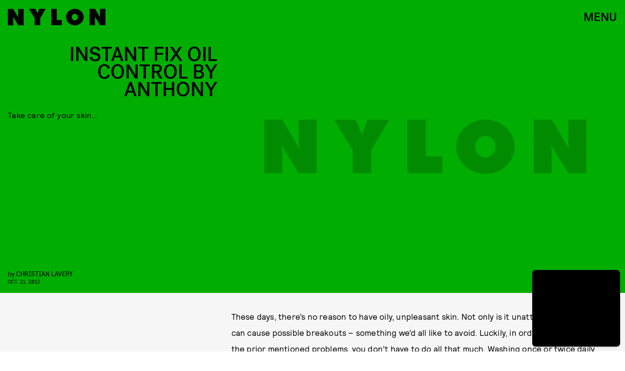

--- FILE ---
content_type: text/html; charset=utf-8
request_url: https://www.nylon.com/articles/instant-fix-oil-control-by-anthony
body_size: 38006
content:
<!doctype html><html lang="en"><head><meta charset="utf-8"/><meta name="viewport" content="width=device-width,initial-scale=1"/><title>instant fix oil control by anthony</title><link rel="preconnect" href="https://cdn2.bustle.com" crossorigin/><link rel="preconnect" href="https://cdn2c.bustle.com" crossorigin/><link rel="preconnect" href="https://imgix.bustle.com"/><link rel="preconnect" href="https://securepubads.g.doubleclick.net"/><style data-href="https://cdn2.bustle.com/2026/nylon/main-a6c952b11d.css">.V8B{position:relative}.CAk{width:100%;height:100%;border:none;background:none;position:absolute;top:0;right:0;pointer-events:none}.CAk:focus{outline:none}.zwx{position:fixed;inset:0 0 100%;opacity:0;transition:opacity .25s,bottom 0s ease .25s;pointer-events:none}.ecP:checked~.zwx{transition:opacity .25s,bottom 0s;opacity:.7;bottom:0;pointer-events:all}.n9b{grid-column:1/ -1;padding:2rem 0 2.5rem;position:relative;text-align:center;z-index:var(--zIndexNav)}body>.n9b{inset:0;margin:auto;position:fixed;height:1px}div.hVX{align-items:center;background-color:#000;display:inline-flex;height:70px;justify-content:center;position:relative;transform:rotate(-5deg);width:200px}.hVX .MNR{color:#fff;font-family:var(--fontFamilyStyled);font-size:1.9rem}.Ezr{animation:MP1 1s linear infinite;font-size:3rem;margin-left:.1rem}@keyframes MP1{0%{opacity:0}50%{opacity:1}to{opacity:0}}@media(min-width:768px){div.hVX{width:300px}}.Yte{background-color:#d1c2ad;background-image:url(https://imgix.bustle.com/uploads/image/2020/3/10/428e5a38-91a6-4f27-8187-e0c507694930-tape_poster.png);background-repeat:no-repeat;background-size:cover;background-blend-mode:difference;-webkit-mask-image:url(https://cdn2.bustle.com/2026/nylon/tape_a-4f3f325b20.svg);mask-image:url(https://cdn2.bustle.com/2026/nylon/tape_a-4f3f325b20.svg);-webkit-mask-position:center;mask-position:center;-webkit-mask-repeat:no-repeat;mask-repeat:no-repeat;-webkit-mask-size:100% 100%;mask-size:100% 100%}.pt7{-webkit-mask-image:url(https://cdn2.bustle.com/2026/nylon/tape_a-4f3f325b20.svg);mask-image:url(https://cdn2.bustle.com/2026/nylon/tape_a-4f3f325b20.svg)}.yjy{-webkit-mask-image:url(https://cdn2.bustle.com/2026/nylon/tape_b-80d71c228a.svg);mask-image:url(https://cdn2.bustle.com/2026/nylon/tape_b-80d71c228a.svg)}.kDr{-webkit-mask-image:url(https://cdn2.bustle.com/2026/nylon/tape_c-e086deb992.svg);mask-image:url(https://cdn2.bustle.com/2026/nylon/tape_c-e086deb992.svg)}.qUu{height:var(--headerHeight);left:0;pointer-events:none;position:absolute;right:0;top:0;z-index:var(--zIndexNav)}.qUu:after{background:var(--slot2);content:"";inset:0;position:absolute;z-index:-1}.pGs{position:fixed}.qUu:after,.m4L .O3D{opacity:0;transform:translateZ(0);transition:opacity .25s ease}.zUh{height:100%;position:relative;margin:0 auto;padding:0 1rem;width:100%}.Ryt{align-items:center;display:flex;justify-content:space-between;height:100%}.O3D{height:var(--headerHeight);pointer-events:auto;width:200px;z-index:var(--zIndexContent)}.Pok{height:100%;width:100%;fill:var(--metaColor);pointer-events:none}.xxh{transition:fill .1s ease}.gQC{align-items:center;color:var(--metaColor);cursor:pointer;display:flex;font-family:var(--fontFamilyHeading);font-size:1.5rem;height:var(--headerHeight);justify-content:flex-end;pointer-events:auto;transition:color .1s ease;width:var(--headerHeight)}.IgQ{pointer-events:auto}.IgQ:after{opacity:.95}.IgQ .O3D{opacity:1}.IgQ .Pok{fill:var(--slot1)}.IgQ .gQC{color:var(--slot1)}@media(min-width:1352px){.zUh{max-width:var(--maxContainerWidth);padding:0}}.cCV{padding:0}.vmZ{min-width:1px;min-height:1px}.EdX{display:block;width:100%;height:100%;transition:opacity .3s}.ap2{position:relative;width:100%}.ap2 .EdX{position:absolute;top:0;left:0;width:100%}.dSy{object-fit:cover;position:absolute;top:0;left:0}.vB9{background:#e1e1e140}.vB9 .EdX{opacity:0}.EdX video::-webkit-media-controls-enclosure{display:none}.zzk{min-width:1px;min-height:1px;overflow-x:hidden;position:relative;text-align:center;z-index:0}.APH{overflow-y:hidden}.pCo,.pCo>div,.pCo>div>div{width:100%;margin:auto;max-width:100vw;text-align:center;overflow:visible;z-index:300}.pCo{min-height:var(--minAdHeight)}.pCo>div{position:sticky;top:var(--headerHeightStickyScrollableAd)}@media screen and (max-width:1024px){.k_e{grid-row-end:auto!important}}.stickyScrollableRailAd>div{position:sticky;top:var(--headerHeightStickyScrollableAd);margin-top:0!important;padding-bottom:var(--minAdSpacing)}.Ldt{min-height:var(--minAdHeightStickyScrollable)}.Ldt>div{margin-top:0!important}.GQx [id^=google_ads_iframe]{height:0}.JUn,.LWq,.HuM{height:1px}.HuM>div{overflow:hidden}#oopAdWrapperParent:not(:empty){background-color:var(--adBackgroundColor);min-height:var(--minAdHeightVideo);margin-bottom:var(--minAdSpacing)!important;z-index:var(--zIndexOverlay)}#oopAdWrapper:not(:empty),#oopAdWrapper:empty+div{background-color:var(--adBackgroundColor);z-index:var(--zIndexOverlay)}#oopAdWrapper>div>div{margin:0 auto}.buT,.TX9{background:none;border:none;margin:0;width:32px;height:32px;position:absolute;bottom:3px;cursor:pointer;background-repeat:no-repeat;background-position:center}.buT{left:40px;background-image:url(https://cdn2.bustle.com/2026/nylon/pause-bd49d74afd.svg)}.Am5{background-image:url(https://cdn2.bustle.com/2026/nylon/play-3e2dff83eb.svg)}.TX9{left:6px;background-image:url(https://cdn2.bustle.com/2026/nylon/unmute-9a8cd4cbb8.svg)}.D5o{background-image:url(https://cdn2.bustle.com/2026/nylon/mute-ea100a50bf.svg)}.Ne1{width:100%;height:1px;position:absolute;top:50vh;left:0}.Atk{position:relative;overflow:hidden}.sWr{height:100%;width:100%;position:relative}.jWY{height:100vh;background-color:var(--cardBackgroundColor)}.asF{height:100%;background-color:var(--cardBackgroundColor)}.iGR{height:auto;min-height:0}.btA,.CJg{background-color:var(--slot2)}.KwQ{height:var(--featureCardHeight);overflow:hidden}.lMx.KwQ{height:auto}.bKx{overflow:initial}.L7S{opacity:0}.TGq{opacity:0;animation:aBP .2s var(--easeOutQuart) .1s forwards;transform:translateZ(0)}.btA._66{padding:1rem}@keyframes aBP{0%{opacity:0}to{opacity:1}}@media(min-width:768px){.iGR{min-height:0}.KwQ:after{bottom:-170px}.gjV{min-width:100%;margin-left:0;overflow:auto}}.JOT{min-height:2rem;overflow:hidden}.JOT,.JOT a{color:inherit}.KS5{display:flex;flex-direction:column;font-size:.625rem;margin:auto;text-align:left;text-transform:uppercase;letter-spacing:-.4px;line-height:1}.ewG .KS5{text-align:center}.c3b{font-family:var(--fontFamilyMainFaux)}.cWT{font-family:var(--fontFamilyHeading);font-size:1rem}.Izs,.c3b{margin-bottom:.25rem}.KS5 .PWd{width:80px}@media(min-width:768px){.JOT{min-height:2.25rem}}.vgf{font-family:var(--fontFamilyMainFaux);flex:0 1 120px;line-height:1.2}.t8s{font-size:.625rem;font-style:italic;margin-bottom:.375rem}.lAq{font-size:.75rem}.Rfb{min-width:1px;min-height:1px;position:relative}.kOK{display:block;width:100%;height:100%;transition:opacity .4s;object-fit:cover}.sMW{position:relative;width:100%}.U-k{position:absolute;top:0;left:0;width:100%}.NUO{background:var(--imageBackgroundColor, rgba(225, 225, 225, .25))}.M_P{cursor:pointer;width:48px;height:48px;pointer-events:all}.M_P:after{display:block;content:" ";margin:auto}.KAj{filter:brightness(.85)}.JHj{align-self:end;justify-self:end;z-index:var(--zIndexOverContent)}.LJm{display:flex;width:64px;height:64px}.LJm:after{background:var(--slot7);width:29px;height:26px;-webkit-mask-image:url(https://cdn2.bustle.com/2026/nylon/audio-d6eab3bfe4.svg);mask-image:url(https://cdn2.bustle.com/2026/nylon/audio-d6eab3bfe4.svg)}.nKF:after{-webkit-mask-image:url(https://cdn2.bustle.com/2026/nylon/muted-31f5f8a04e.svg);mask-image:url(https://cdn2.bustle.com/2026/nylon/muted-31f5f8a04e.svg)}.YOh:before{content:"";position:absolute;display:block;top:0;right:0;width:100%;height:100%;background:linear-gradient(0deg,#00000080,#0000 60%);z-index:1;pointer-events:none}.x2j:after{content:"";display:block;height:30px;width:54px;position:absolute;top:50%;left:50%;transform:translate(-50%,-50%);background:url(https://cdn2.bustle.com/2026/nylon/scribble-ani-676b009763.svg);background-size:100% 100%}.Hof{position:absolute;top:0;left:0;width:100%;height:100%;z-index:0}.rxQ{--logoHeight: 20px;--logoWidth: 74px;background:currentColor;height:var(--logoHeight);-webkit-mask-position:left center;mask-position:left center;-webkit-mask-repeat:no-repeat;mask-repeat:no-repeat;-webkit-mask-size:contain;mask-size:contain;max-height:100%;width:var(--logoWidth);color:#000}.DP_{color:inherit;height:calc(var(--logoHeight) * 1.3);width:calc(var(--logoWidth) * 1.3)}.kYO{-webkit-mask-image:url(https://cdn2.bustle.com/2026/nylon/bustle-a72d18d4e8.svg);mask-image:url(https://cdn2.bustle.com/2026/nylon/bustle-a72d18d4e8.svg)}.x5l{--logoHeight: 24px;--logoWidth: 75px;-webkit-mask-image:url(https://cdn2.bustle.com/2026/nylon/elitedaily-5b21ea03a5.svg);mask-image:url(https://cdn2.bustle.com/2026/nylon/elitedaily-5b21ea03a5.svg)}.ARi{--logoHeight: 24px;--logoWidth: 85px;-webkit-mask-image:url(https://cdn2.bustle.com/2026/nylon/fatherly-b421cc1960.svg);mask-image:url(https://cdn2.bustle.com/2026/nylon/fatherly-b421cc1960.svg)}.vvq{--logoHeight: 16px;--logoWidth: 108px;-webkit-mask-image:url(https://cdn2.bustle.com/2026/nylon/inverse-cb754238ef.svg);mask-image:url(https://cdn2.bustle.com/2026/nylon/inverse-cb754238ef.svg)}.CXF{--logoHeight: 32px;--logoWidth: 26px;-webkit-mask-image:url(https://cdn2.bustle.com/2026/nylon/mic-9f74b11905.svg);mask-image:url(https://cdn2.bustle.com/2026/nylon/mic-9f74b11905.svg)}.udq{--logoHeight: 18px;--logoWidth: 105px;-webkit-mask-image:url(https://cdn2.bustle.com/2026/nylon/nylon-98d2447386.svg);mask-image:url(https://cdn2.bustle.com/2026/nylon/nylon-98d2447386.svg)}.GE5{--logoHeight: 18px;--logoWidth: 95px;-webkit-mask-image:url(https://cdn2.bustle.com/2026/nylon/romper-3079c0c267.svg);mask-image:url(https://cdn2.bustle.com/2026/nylon/romper-3079c0c267.svg)}.JwB{--logoHeight: 40px;--logoWidth: 71px;-webkit-mask-image:url(https://cdn2.bustle.com/2026/nylon/scarymommy-a6082297c5.svg);mask-image:url(https://cdn2.bustle.com/2026/nylon/scarymommy-a6082297c5.svg)}.kgt{--logoWidth: 45px;-webkit-mask-image:url(https://cdn2.bustle.com/2026/nylon/thezoereport-98080d9bbb.svg);mask-image:url(https://cdn2.bustle.com/2026/nylon/thezoereport-98080d9bbb.svg)}.jru{--logoHeight: 36px;--logoWidth: 23px;-webkit-mask-image:url(https://cdn2.bustle.com/2026/nylon/wmagazine-cc9f13fe6d.svg);mask-image:url(https://cdn2.bustle.com/2026/nylon/wmagazine-cc9f13fe6d.svg)}.fGe{align-items:flex-end;display:flex;flex-direction:row-reverse;margin:0 auto 1rem}.alM{width:100%;max-width:calc(var(--maxContainerWidth) + var(--pageGutter) + var(--pageGutter));padding:0 var(--pageGutter);margin:0 auto 1rem;position:relative;z-index:var(--zIndexContent)}.Oz6{flex:1 1 100%;font-family:var(--fontFamilyHeading);font-size:12vw;letter-spacing:-.05em;line-height:.8;max-width:var(--maxContainerWidth);position:relative;text-transform:uppercase;text-align:right;z-index:var(--zIndexContent)}.Oz6 h2,.Oz6 p{font-family:inherit;font-size:inherit;font-weight:inherit;margin:0}.Oz6 em{font-family:var(--fontFamilyStyled);font-style:normal;text-transform:initial}.AYM{position:relative;pointer-events:none}.AYM a{pointer-events:all}.XWf{margin:1rem 0 0}.VK0{font-size:.7rem;margin:1rem 0;text-transform:uppercase}div.AWO{padding-top:var(--headerHeight)}.STw{font-size:.7rem;text-transform:uppercase}.ktR:after{background:url(https://cdn2.bustle.com/2026/nylon/cardstory-5f487960f2.svg) no-repeat center center var(--slot1);background-size:1rem 1rem;content:"";height:2.5rem;position:absolute;right:0;top:0;width:2.5rem;z-index:var(--zIndexContent)}@media(min-width:768px){.Oz6{font-size:5.5rem;margin-top:2rem}}@media(min-width:1025px){.Oz6{font-size:7rem}}.a7e{background-color:var(--slot3);color:var(--slot1);padding:2rem var(--pageGutter);position:relative;width:100%}.a7e a{color:inherit}.fUS{align-items:center;flex-direction:column;margin:0 auto 1.5rem;max-width:var(--maxContainerWidth)}.Vr7{text-align:center}.CJT{flex:0;text-align:center;margin-top:.5rem;z-index:var(--zIndexContent)}.Z8E{margin:1rem auto 0;max-width:var(--maxContainerWidth);position:relative;z-index:var(--zIndexContent)}.OXe{padding-bottom:3rem}.OXe .LOp{font-size:2rem;margin:1rem 0 1.5rem;text-align:left}.OXe .uTN{padding-top:70%}.OXe,.qXY{border-top:1px solid;display:block}.LOp{display:block;font-family:var(--fontFamilyHeading);font-size:1.5rem;letter-spacing:-.04em;line-height:1;margin:1.5rem 0;text-transform:uppercase;text-align:right}.uTN{height:0;padding-top:80%;position:relative}.uTN video,.uTN img{left:0;object-fit:cover;position:absolute;top:0}.iN_{margin:-1rem 0 1.5rem;text-align:right}.OXe .iN_{text-align:left}div.jwK{padding-top:9.5rem}@media(min-width:768px){.fUS{margin-bottom:3rem}.Vr7{font-size:4rem}.Z8E{display:flex;flex-direction:row-reverse;margin-top:1.5rem}.OXe,.qXY{padding-bottom:0}.OXe{flex:1 0 58%;margin-left:2rem}.OXe .LOp{margin-left:10%;text-align:right}.LOp{margin-left:10%}.OXe .iN_{text-align:right}div.jwK{padding-top:11.5rem}}@media(min-width:1025px){.OXe{margin-left:3rem}.OXe .LOp{flex:1;font-size:2.5rem;margin:-2.2rem 0 1.5rem 5rem;padding-left:2rem}.LOp{font-size:1.75rem}div.jwK{padding-top:15.5rem}}@media(min-width:1352px){.a7e{padding-left:0;padding-right:0}}.pxF{position:relative;min-width:1px;min-height:1px}.N4z{display:block;transition:opacity .2s linear;width:100%;height:100%}.j-j{background:var(--imageBackgroundColor, rgba(225, 225, 225, .25))}.j-j .N4z{opacity:0}.N4z::-webkit-media-controls-enclosure{display:none}.mvL .N4z{position:absolute;top:0;left:0}.Lvr{width:100%;height:1px;min-height:1px;min-width:1px;position:relative}.Lvr.t5_{width:1px;height:100%;flex:0 0 1px;margin-left:-1px}.hkF{background:#fff;color:#000;padding:var(--verticalCardSpacing) 0;width:100%}.hfZ{margin:0 auto;max-width:calc(var(--maxContainerWidth) - 2 * var(--pageGutter));width:calc(100% - 2 * var(--pageGutter))}.YVU{display:flex;overflow-x:scroll;padding:0 var(--pageGutter) 1.5rem;scroll-behavior:smooth}.YVU::-webkit-scrollbar{display:none}.lmM{background:#fff;border-radius:.5rem;color:#000;display:flex;flex:0 0 330px;flex-direction:column;margin-right:1.25rem;padding:1rem;pointer-events:none;position:relative;row-gap:.75rem}.lmM a{pointer-events:all}.S0o{margin:-1rem -1rem 0}.oOT{padding-top:75%}.CNA{border-radius:.5rem .5rem 0 0;object-fit:cover;position:absolute;top:0}.sYB .oOT:before{content:"";position:absolute;display:block;top:0;right:0;width:100%;height:100%;background:linear-gradient(0deg,#0000 60%,#0006);border-radius:.5rem .5rem 0 0;z-index:1;pointer-events:none}.XTx{color:#fff;position:absolute;top:.75rem;right:.875rem;z-index:var(--zIndexContent)}.QDX,.DaP{margin:0;overflow:hidden;-webkit-line-clamp:4;display:-webkit-box;-webkit-box-orient:vertical}.DaP{margin-top:auto}.gj5{display:flex;justify-content:space-between;margin:0 auto;max-width:var(--maxContainerWidth);padding:0 var(--pageGutter);position:relative;width:100%}.vhG{border:none;color:inherit;cursor:pointer}.vhG:disabled{pointer-events:none;opacity:0}.vhG:focus{outline:none}.Ppm{display:block;height:100px;flex:0 0 1px;margin-right:-1px}.dOD.hkF,.dOD.lmM{background:#db3336;color:#fff}.TUG.hkF,.TUG.lmM{background:#f1dcff;color:#000}.V2T.hkF,.V2T.lmM{background:#f5f5f5;color:#262d38}.Rnh.hkF,.Rnh.lmM{background:#ff5c5c;color:#000}.Foc.hkF,.Foc.lmM{background:#e6ffb9;color:#151515}.QFD.hkF,.QFD.lmM{background:#f4f2ed;color:#3d312e}.yyp.hkF,.yyp.lmM{background:#ff9f2e;color:#000}.t40.hkF,.t40.lmM{background:#676d31;color:#e9e7f4}.WZI.hkF,.WZI.lmM{background:#dfe3f1;color:#17256b}.Scc.hkF,.Scc.lmM{background:#000;color:#fff}.YrR.hkF,.YrR.lmM{background:#eff0ed;color:#876821}.rNJ{padding:var(--verticalCardSpacing) 0}.h1d{padding-top:calc(var(--headerHeight) + 1rem)}.S2B{align-items:flex-end;display:flex;justify-content:space-between;margin-bottom:1.5rem}.N5Z{font-family:var(--fontFamilyHeading);font-size:2.5rem;letter-spacing:-.03rem;line-height:1;text-transform:uppercase;order:-1}.N5Z h2,.N5Z p{font-family:inherit;font-size:inherit;font-weight:inherit;margin:0}.IKg{font-family:var(--fontFamilyHeading);font-size:1.25rem;text-transform:uppercase;letter-spacing:-.025em;line-height:.99;text-align:right}.vGT{font-family:var(--fontFamilyMain);font-size:.875rem;line-height:1.3}.hxy{background:none;color:inherit;font-family:var(--fontFamilyStyled);font-size:2rem;margin-top:.5rem}.hxy:after{content:">";padding-left:1rem}.hxy:before{content:"Next"}.u0B:after{content:"Prev"}.u0B:before{content:"<"}@media(min-width:768px){.N5Z{font-size:4rem}}.yr4{color:var(--slot1);margin:0 auto;max-width:var(--maxContainerWidth);padding:2rem var(--pageGutter);position:relative;width:100%}.yr4 a{color:inherit}.cY6{margin:1rem auto 2rem}.Yz4{position:relative}.xWw{border-top:1px solid;display:block;padding-bottom:2rem}.xWw .IF4{display:block;font-size:2.5rem;margin:0 auto 1.5rem 20%;text-align:right}.xWw .NlJ{height:0;padding-top:65%;position:relative}.xWw .NlJ video,.xWw .NlJ img{left:0;object-fit:cover;position:absolute;top:0}.nPa{align-items:baseline;display:flex;flex:1 0 40%;flex-wrap:wrap}.Vpy{border-top:0;display:flex;flex:1 0 calc(50% - .5rem);flex-direction:column-reverse;justify-content:center;padding:0 0 1rem}.Vpy:nth-child(odd){margin-right:.5rem}.Vpy:nth-child(2n){margin-left:.5rem}.IF4{font-family:var(--fontFamilyHeading);font-size:1rem;letter-spacing:-.04em;line-height:1;text-align:right;text-transform:uppercase;overflow:hidden;-webkit-line-clamp:7;display:-webkit-box;-webkit-box-orient:vertical}.Vpy .iSv{flex:1 0 50%}.pgK{margin:-.5rem 0 1rem;text-align:right}.xWw .pgK{margin:-1rem 0 1.5rem}div.MOL{padding-top:10.5rem}@media(min-width:768px){.yr4{align-items:flex-start;display:flex;flex-wrap:wrap;padding-bottom:4rem;padding-top:4rem}.cY6{margin:0 auto 3rem 0;width:100%}.zF5:before{height:40rem;right:10%}.Yz4,.kxh{align-items:flex-start;display:flex;flex-direction:row-reverse}.Yz4{flex:1 0 calc(100% - 150px)}.xWw{flex:1;margin:0 1.5rem;padding-bottom:0}.nPa{flex:0 0 150px;flex-direction:column}.Vpy{flex:0;padding-bottom:3rem}.Vpy:nth-child(odd),.Vpy:nth-child(2n){margin:0}div.MOL{padding-top:11.5rem}}@media(min-width:1025px){.Yz4{flex:1 0 calc(100% - 200px)}.xWw{margin:0 3rem}.xWw .IF4{flex:1;font-size:3rem;margin:1rem 0 1.5rem 10%}.nPa{flex:0 0 200px}div.MOL{padding-top:16rem}}@media(min-width:1352px){.yr4{padding-left:0;padding-right:0}}.eMI{color:var(--slot1);margin:0 auto;max-width:var(--maxContainerWidth);position:relative;width:100%}.EyZ{margin:0 var(--pageGutter) 1rem;padding:2rem 0 0}.bZM{background-size:100% 100%;color:var(--slot1);display:flex;flex-direction:column;justify-content:space-between;min-height:420px;padding:2rem 0 1.5rem 1.5rem;position:relative}.bZM:nth-child(1){background-color:var(--slot1);color:var(--slot2)}.bZM:nth-child(2){background-color:var(--slot2)}.bZM:nth-child(3){background-color:var(--slot3)}.VE3{font-family:var(--fontFamilyStyled);font-size:1.6rem;line-height:1;margin:0;text-transform:initial}.JVg+.VE3{margin-top:1rem}.yDz{font-family:var(--fontFamilyHeading);font-size:2rem;letter-spacing:-.04em;line-height:1;margin:1.5rem 10% 2rem 0;text-transform:uppercase}.vXE{margin:-1.5rem 0 2rem}@media(min-width:768px){.EyZ{margin:0 var(--pageGutter) 2rem 4rem;padding-top:4rem}.bZM{display:grid;grid-template-columns:60% 40%;min-height:380px}.yDz{font-size:2.3rem;margin-right:25%}.Zff{grid-column:2;align-self:flex-end}}@media(min-width:1025px){.clg,.Bzf{display:flex;flex-direction:row;margin:auto;width:100%}.bZM{flex:1 0 calc(100% / 3);flex-direction:column;min-height:420px;padding:3rem 0 0 2rem}.yDz{font-size:2.1rem}.kvI{grid-column:1 / -1}}@media(min-width:1352px){.EyZ{margin-right:0;margin-left:3rem}.bZM{min-height:500px}}.kC3{background-color:var(--slot3);color:var(--slot1);padding:1rem var(--pageGutter) 2rem;position:relative;width:100%}.kC3 a{color:inherit}.yn_,.j5G{max-width:var(--maxContainerWidth);margin:0 auto;position:relative;z-index:var(--zIndexContent)}.yn_{margin-top:1rem;margin-bottom:2rem}.uUz{display:flex;flex-direction:column-reverse;padding-bottom:2rem}.uUz .PVc{font-size:2.2rem;margin:0 0 1rem;text-align:right}.uUz .xzE{height:0;padding-top:100%;position:relative}.uUz .xzE video,.uUz .xzE img{left:0;object-fit:cover;position:absolute;top:0}.TqF{align-items:baseline;display:flex;flex:1 0 40%;flex-wrap:wrap}.mzV{border-top:0;display:flex;flex:1 0 calc(50% - .5rem);flex-direction:column-reverse;justify-content:center;padding:0 0 1rem}.mzV:nth-child(1){border-bottom:1px solid;flex:1 0 100%;margin-bottom:2rem}.mzV:nth-child(2){margin-right:1rem}.fnC{font-size:.75rem;margin:1rem 0;text-transform:uppercase}.PVc{font-family:var(--fontFamilyHeading);font-size:1rem;letter-spacing:-.04em;line-height:1;margin:1rem 0;text-align:right;text-transform:uppercase;overflow:hidden;-webkit-line-clamp:7;display:-webkit-box;-webkit-box-orient:vertical}.mzV:nth-child(1) .PVc{font-size:1.5rem;text-align:left}.mzV .c6P{flex:1 0 50%}.xzE{width:100%}.dpD{margin:-.5rem 0 1rem;text-align:right}.uUz .dpD{margin:-.5rem 0 1rem}div.q9w{padding-top:10.5rem}@media(min-width:768px){.j5G{align-items:flex-start;display:flex;flex-direction:row}.uUz{flex:1 0 53%;padding-bottom:0}.TqF{align-items:flex-start;display:flex;flex:1 0 40%;flex-wrap:wrap}.mzV{display:flex;flex:1 0 calc(50% - 1.5rem);flex-direction:column-reverse;justify-content:center;margin-left:1.5rem;padding:0}.mzV:nth-child(1){display:grid;grid-template-columns:20% 1fr;flex:1 0 calc(100% - 1.5rem);padding-bottom:1rem}.mzV:nth-child(1) .c6P{grid-column:1 / -1;order:1}.mzV:nth-child(1) .xzE{grid-column:2}.mzV:nth-child(2){margin-right:unset}div.q9w{padding-top:12.5rem}}@media(min-width:1025px){.mzV{flex:1 0 calc(50% - 2.5rem)}.mzV:nth-child(1){flex:1 0 calc(100% - 2.5rem)}.mzV{margin-left:2.5rem}.mzV:nth-child(1){margin-bottom:3rem;padding-bottom:2rem}.uUz{flex:1 0 58%}.PVc{font-size:1.125rem}.mzV:nth-child(1) .PVc{font-size:2.25rem}.uUz .PVc{font-size:2.5rem}div.q9w{padding-top:17rem}}@media(min-width:1352px){.kC3{padding-left:0;padding-right:0}}.nDy{flex-direction:row;margin-bottom:2rem}.tTD{padding:var(--verticalCardSpacing) var(--pageGutter);max-width:var(--maxContainerWidth);margin:0 auto}.xg7{text-align:left}.W-m{text-align:right}.Ouv{display:flex;flex-direction:column}.iH0{display:grid;grid-template-columns:2fr 1.5rem 1fr;padding:0 0 1.75rem}.iH0:last-child{padding-bottom:0}.hiy{border-top:1px solid var(--slot1);padding:1.25rem 0 0}.wPh,.dj5,.HAb{font-family:var(--fontFamilyMainFaux);font-weight:var(--fontWeightRegular);font-size:.75rem;line-height:1.2}.gH3,.wPh{margin:0 0 1rem}.XOF{font-family:var(--fontFamilyHeading);font-weight:var(--fontWeightRegular);line-height:1.3;text-transform:uppercase;letter-spacing:-.04em;margin:0}.RLK{display:none}.dj5{margin:.75rem 0 .35rem}.HAb{display:block;text-transform:uppercase}.oIZ{grid-column:3;align-self:start}@media(min-width:768px){.iH0{grid-template-columns:6fr 1fr 3fr;padding-bottom:2.5rem}.XOF{font-size:1.625rem}.HAb{margin-top:.625rem}.RLK{display:block;font-family:var(--fontFamilyMain);font-weight:var(--fontWeightRegular);font-size:1rem;line-height:1.2;letter-spacing:.4px;margin:.625rem 0 1.875rem}.dj5{margin-top:0}}@media(min-width:1025px){.nDy{margin-bottom:3rem}.iH0{grid-template-columns:1fr minmax(auto,110px) minmax(auto,330px);padding-bottom:3.75rem}.wPh,.dj5,.HAb{font-size:.875rem}.RLK{font-size:1.125rem}}@media(min-width:1352px){.tTD{padding-left:0;padding-right:0}}.ymy{color:var(--slot1);margin:0 auto;max-width:var(--maxContainerWidth);padding:2rem var(--pageGutter);position:relative;width:100%}.ymy a{color:inherit}.aQx{margin:1rem auto 2rem;z-index:var(--zIndexBackground)}.ofx{display:flex;flex-direction:column-reverse;padding-bottom:2rem}.ofx .g_M{font-size:2.2rem;margin:0 0 1rem;text-align:right}.ofx .cK2{height:0;padding-top:100%;position:relative}.ofx .cK2 video,.ofx .cK2 img{left:0;object-fit:cover;position:absolute;top:0}.jov{align-items:baseline;display:flex;flex:1 0 40%;flex-wrap:wrap}.G9r{border-top:0;display:flex;flex:1 0 calc(50% - .5rem);flex-direction:column-reverse;justify-content:center;padding:0 0 1rem}.G9r:nth-child(odd){margin-right:1rem}.aYM{font-size:.75rem;margin:1rem 0;text-transform:uppercase}.g_M{font-family:var(--fontFamilyHeading);font-size:1rem;letter-spacing:-.04em;line-height:1;text-align:right;text-transform:uppercase;overflow:hidden;-webkit-line-clamp:7;display:-webkit-box;-webkit-box-orient:vertical}.G9r .Ksv{flex:1 0 50%}.cK2{width:100%}.uPx{margin:-.5rem 0 1rem;text-align:right}.ofx .uPx{margin:-.5rem 0 1rem}div.XeG{padding-top:10rem}@media(min-width:768px){.ymy{padding:4rem var(--pageGutter)}.F6-{align-items:flex-start;display:flex;flex-direction:row-reverse}.aQx{margin:0 auto 3rem 4rem}._6T:before{height:40rem;right:20%}.ofx{flex:1 0 53%;padding-bottom:0}.jov{align-items:baseline;display:flex;flex:1 0 40%;flex-wrap:wrap}.G9r{display:flex;flex:1 0 calc(50% - 1.5rem);flex-direction:column-reverse;justify-content:center;margin-bottom:1rem;padding:0}.G9r:nth-child(odd),.G9r{margin-right:1.5rem}div.XeG{padding-top:11.5rem}}@media(min-width:1025px){.F6-{align-items:flex-end}.ofx{flex:1 0 33%}.G9r{display:flex;flex:1 0 calc(33% - 1.5rem);flex-direction:column-reverse;justify-content:center;margin-right:1.5rem;padding:0}div.XeG{padding-top:16rem}}@media(min-width:1352px){.ymy{padding-left:0;padding-right:0}}.AQJ{color:var(--slot1);margin:0 auto;padding:3rem var(--pageGutter);position:relative;width:100%}.AQJ a{color:inherit}.akn{flex-direction:inherit;margin:0 auto 1.5rem}.L4J{text-align:center}.P6k{margin:0 0 .5rem 2rem}.maG{border-top:1px solid;display:block;padding:0;margin:0 0 1.5rem}._CD{font-family:var(--fontFamilyHeading);font-size:1.25rem;letter-spacing:-.04em;line-height:1;margin-left:20%;text-align:right;text-transform:uppercase}.RCo{margin:-.5rem 0 1rem;text-align:right}.zq4{margin:0 -1rem 1.5rem;width:100vw}@media(min-width:768px){.AQJ{--itemMargin: .5rem;align-items:flex-start;display:flex;padding:4rem calc(var(--pageGutter) - var(--itemMargin));flex-wrap:wrap}.akn{margin-bottom:3rem}.L4J{font-size:6rem}.YS_{align-items:flex-start;display:flex;flex-wrap:wrap}.maG{display:flex;flex:0 0 calc((100% / 3) - 1rem);flex-direction:column;justify-content:center;margin:0 var(--itemMargin) 2rem}.maG .Jhp{flex:1 0 11rem}._CD{margin-left:var(--itemMargin)}.zq4{margin-left:calc(var(--itemMargin) * -1);margin-right:calc(var(--itemMargin) * -1)}}@media(min-width:1025px){.AQJ{--itemMargin: 1rem;max-width:calc(var(--maxContainerWidth) + calc(var(--itemMargin) * 2))}.maG{flex:0 0 calc((100% / 3) - 2rem);margin-bottom:3rem}.maG .Jhp{flex:1 0 9rem}}@media(min-width:1320px){.zq4{margin:0 calc(((50vw - (var(--maxContainerWidth) / 2)) + .5rem) * -1) 3rem}}.TPM{background:var(--slot2);margin:0 auto;max-width:var(--maxContainerWidth);padding:var(--verticalCardSpacing) var(--pageGutter)}.b3H{display:grid;z-index:var(--zIndexContent);width:100%;height:100%}.koa{grid-row:2;font-family:var(--fontFamilyHeading);font-size:2.5rem;letter-spacing:-.03rem;line-height:1;text-align:start;z-index:inherit;margin:0 0 1rem}.pyb .koa{text-align:right}.bKO{grid-row:1;display:flex;flex:0;column-gap:.5rem;text-transform:uppercase;z-index:inherit;align-items:center;margin-bottom:1rem}.bKO>div:first-of-type{font-style:initial;font-size:.75rem}.pyb .bKO{justify-content:flex-end}.NHs{grid-row:3;margin-bottom:-2.25rem;width:75%}.NLA{padding-top:50%;position:relative;z-index:var(--zIndexOverContent)}.NLA img,.NLA video{height:100%;object-fit:contain;object-position:left bottom;position:absolute;top:0}.yTZ{display:flex;overflow-x:scroll;overflow-y:hidden;height:100%;scroll-behavior:smooth;scrollbar-width:none;-ms-overflow-style:none;z-index:var(--zIndexContent);margin-left:calc((var(--pageGutter) * -1));margin-right:calc((var(--pageGutter) * -1))}.yTZ::-webkit-scrollbar{display:none}.L_P{position:relative;display:flex;flex-direction:column;justify-content:flex-start;padding:0 .63rem;flex:none;z-index:inherit;width:min-content;height:100%}.yTZ>.L_P:first-of-type{padding-left:var(--pageGutter)}.yTZ>.L_P:last-of-type{padding-right:var(--pageGutter)}.ctC{order:2;margin-top:1.25rem;z-index:inherit;width:calc(100% - 1rem);align-self:flex-end}.b8r{display:none}.OTN{display:block;margin:0}.OTN>div{margin:0 0 1rem auto}.L_P .G97{margin:0;text-align:end;font-family:var(--fontFamilyHeading);font-size:1.13rem;text-transform:uppercase;letter-spacing:-.025em;line-height:.99;-webkit-line-clamp:5;display:-webkit-box;-webkit-box-orient:vertical}.L_P .YQw{width:216px;height:273px;order:1}.YQw img{object-fit:cover}.odm,.bVG{display:none}@media(min-width:768px){.TPM{padding-right:1rem}.koa{font-size:4rem}.koa p{width:80%}.pyb .koa p{margin-left:auto}.bKO{flex-wrap:nowrap;white-space:nowrap}.NHs{margin-bottom:-2.75rem;width:60%}.L_P{padding:0 .94rem}.ctC{margin-top:1.5rem}}@media(min-width:1024px){.b3H{grid-template-columns:auto 1fr}.koa{grid-column:2}.NHs{align-self:end;grid-column:1;grid-row:1 / 3;margin-bottom:-3.75rem;width:492px}.bKO{align-self:end;grid-column:2;grid-row:2;justify-content:flex-end}.pyb .bKO{grid-row:1}.L_P{padding:0 1.25rem}.WWP{display:flex;justify-content:space-between;margin-top:2rem}.bVG{display:initial;height:auto;width:auto;flex:0 0 1px}.odm{display:initial;font-family:var(--fontFamilyStyled);font-size:2rem;border:none;background:none;cursor:pointer}.m8M:before{content:"<";padding-right:1rem}.xR8:after{content:">";padding-left:1rem}.odm:disabled{visibility:hidden}}@media(min-width:1025px){.L_P{padding:0 1.88rem}}@media(min-width:1352px){.TPM{padding-left:0;padding-right:0}}.SiW{height:100%;background-color:var(--cardBackgroundColor);pointer-events:none;display:flex;flex-direction:column;justify-content:center;align-items:center}.jno{display:flex;width:100%;flex-direction:column;gap:30px}.qoa{margin-top:0;text-align:center}.qoa a{color:inherit}.TbO{padding:0 20px;flex-direction:row;display:flex}.hCM{font-size:.9rem;-webkit-line-clamp:4;display:-webkit-box;overflow:hidden;-webkit-box-orient:vertical}.Q_L{max-height:120px}.rPX{margin-top:.2rem}.kv6{flex:2;max-width:60vw;padding-left:1rem}.tYa{flex:1;position:relative;max-width:200px;overflow:hidden}.MfD:before{content:"";display:block;position:absolute;top:0;left:0;width:100%;height:100%;transform:translate(0);background:#00000080;animation:FKF 12s linear;z-index:1}.HCp:before{animation-play-state:paused}.Xwr{position:absolute;display:flex;width:75px;height:25px;top:50%;left:50%;transform:translate3d(-50%,-50%,0);align-items:center;justify-content:center;font-size:.75rem;border-radius:12px;color:#fff;background:#0009;z-index:2}@media(min-width:768px){.jno{flex-direction:row;width:auto;max-width:100%}.TbO{display:block;width:280px;height:auto;gap:40px}.kv6{padding-left:0}.Q_L{max-height:unset}.hCM{font-size:1.2rem;margin-top:1.1rem}.tYa{max-width:none}.Xwr{width:130px;height:40px;font-size:.875rem;border-radius:20px}}@keyframes FKF{0%{transform:translate(-100%)}to{transform:translate(0)}}.a3Q{overflow-x:hidden;height:var(--viewportHeight, 100vh);position:relative;width:100%;overflow:hidden;touch-action:manipulation}.HRT{position:absolute;height:2px;width:100%;top:50%;left:0;transform:translateY(-50%);pointer-events:none}.k0L{position:absolute;height:var(--viewportHeight, 100%);width:100%;top:0;left:200%;will-change:opacity;transform:translateZ(0)}.k0L a,.k0L button,.k0L iframe,.k0L video[controls],.k0L form,.Q56 a{pointer-events:all}.k0L:first-child .L17{top:60px}.Ni9{height:100%;position:absolute;top:0;left:0;width:100%}.k0L,.Ltp,.mYV{pointer-events:none}.mYV{position:absolute;bottom:0;left:0;right:0;width:100%;margin:0 auto;padding:0 var(--pageGutter)}.PG2,.c7_{left:0}.c7_{opacity:0;pointer-events:none}.q9j{display:flex;justify-content:space-between;align-items:center;column-gap:.3125rem}.v8e{color:var(--navColor);margin-right:.5rem}.ESL{position:absolute;display:flex;left:0;top:0;height:100%;width:100%;justify-content:flex-end;align-items:center;pointer-events:none;z-index:10;overflow:hidden}.yJR{position:absolute;height:100%;width:100%;right:0;top:0;background-image:radial-gradient(circle farthest-side at right center,#fff,#fff0 50%);will-change:width;animation:tjQ 2s ease-in-out infinite alternate}.GkS{display:flex;position:relative;width:146px;height:58px;align-items:center;justify-content:center;color:#fff;text-transform:uppercase;z-index:1}.GkS:after{content:"";display:block;position:absolute;width:100%;height:100%;top:0;left:0;transform:translate(135px);background:#000c;border-radius:15px 0 0 15px;will-change:border-radius,transform;animation:nx4 2s infinite}.El6{display:flex;position:relative;align-items:center;opacity:0;z-index:1;will-change:opacity;animation:ms5 2s ease-in-out infinite}.dUl{width:6px;height:11px;margin-left:.5rem;background-image:url(https://cdn2.bustle.com/2026/nylon/arrow-fc6e38adab.svg)}.dZ0{position:absolute;top:0;height:100%;border:none;-webkit-user-select:none;user-select:none}.roE{cursor:w-resize;width:33%}.w-X{cursor:e-resize;width:67%;left:33%}.BsH{cursor:default}.p04{display:grid;grid-template-columns:auto 1fr}.Q56{display:grid;grid-auto-flow:column;justify-items:center;align-items:flex-end}.Q56 i{background:var(--navColor)}.Q56 a{color:var(--navColor)}.Qrb{flex:1;position:relative;height:7px;width:100%;border:1px solid var(--navColor);border-radius:10px;background:#0003;overflow:hidden;isolation:isolate}.Qrb:after{content:"";position:absolute;width:100%;height:100%;top:0;left:0;transform:translate(0);background-color:transparent}.ieS,.puf:after{background-color:var(--navColor)}.puf:after{animation:egW 12s linear}.qlw:after{animation-play-state:paused}@media(min-width:768px){.Qrb{height:10px}.q9j{column-gap:.625rem}}@media(min-width:1025px){.yJR{background-image:radial-gradient(circle farthest-side at right center,#fff,#fff0 25%)}.q9j{column-gap:1rem}}@keyframes tjQ{0%{width:100%}to{width:125%}}@keyframes nx4{0%,25%{transform:translate(135px);border-radius:15px 0 0 15px}35%{transform:translate(10px);transition-timing-function:cubic-bezier(.215,.61,.355,1);border-radius:30px 0 0 30px}42%,44%{transform:translate(20px);transition-timing-function:cubic-bezier(.755,.05,.855,.06)}38%,50%{transform:translate(30px);transition-timing-function:cubic-bezier(.215,.61,.355,1);border-radius:30px 0 0 30px}70%{transform:translate(30px);border-radius:30px 0 0 30px}80%,to{transform:translate(135px);border-radius:15px 0 0 15px}}@keyframes ms5{0%,35%{opacity:0}50%,70%{opacity:1}80%,to{opacity:0}}@keyframes egW{0%{transform:translate(-100%)}to{transform:translate(0)}}.cjx{--cardMinHeight: 100%}.s6r{color:var(--navColor)}.s6r a{color:currentColor;margin-bottom:1rem}.s6r a svg{fill:currentColor}.QOI{padding:0 1rem 1rem}@media(min-width:1352px){.QOI{width:var(--maxContainerWidth);padding:0 0 1rem;margin:0 auto}}.w9K{position:relative;width:100%;color:var(--slot1);background:var(--slot2)}.Mnx{pointer-events:none}.Mnx a{pointer-events:all}.y-m{height:var(--viewportHeight)}.y-m.gC_{height:auto}.mRp{position:relative}.Ix0{background:inherit;color:var(--slot1);display:block;font-family:var(--fontFamilyHeading);font-size:4rem;letter-spacing:-.05em;line-height:.8;margin-top:var(--headerHeight);position:relative;text-transform:uppercase;text-align:center;z-index:var(--zIndexOverContent);padding:0 0 1rem}.Ix0 h2,.Ix0 p{font-family:inherit;font-size:inherit;font-weight:inherit;margin:0}.Ix0 em{font-family:var(--fontFamilyStyled);font-style:normal;text-transform:initial}.BmF{margin-top:-3.5rem}@media(min-width:768px){.Ix0{font-size:6rem;padding:1rem 0 2rem}}.ZXi,.jDX,.WZy{position:absolute;top:0;height:100%;width:100%}.ZXi{overflow:hidden}.qXb{display:none}.NgO{height:100%}.WZy{cursor:pointer;z-index:3}.qXb:checked~.DN1 .WZy{z-index:1}.jDX,.wiZ a{pointer-events:none}.C2a a,.qXb:checked~.DN1 .wiZ a{pointer-events:all}.MIJ .jDX{backface-visibility:hidden;-webkit-backface-visibility:hidden;transform-style:preserve-3d;transition:transform .4s}.MIJ .C2a,.MIJ .qXb:checked~.DN1 .wiZ{transform:none;z-index:2}.MIJ .wiZ,.MIJ .qXb:checked~.DN1 .C2a{transform:rotateY(180deg);z-index:1}.tc5 .C2a,.krP .C2a{transform:none;transition:transform .3s ease-in-out;z-index:2}.tc5 .wiZ,.krP .wiZ{z-index:1}.tc5 .qXb:checked~.DN1 .C2a{transform:translate(-100%)}.krP .qXb:checked~.DN1 .C2a{transform:translateY(-100%)}.zoJ .jDX{transition:opacity .4s ease-in-out}.zoJ .C2a,.zoJ .qXb:checked~.DN1 .wiZ{opacity:1;z-index:2}.zoJ .wiZ,.zoJ .qXb:checked~.DN1 .C2a{opacity:0;z-index:1}.N2P{display:flex;align-items:center;justify-content:center;position:absolute;right:10px;top:10px;height:36px;width:36px;background:#0003;border-radius:50%;z-index:4}.N2P:after{content:"";width:17px;height:17px;background-image:url(https://cdn2.bustle.com/2026/nylon/tap-mobile-3d3e354aba.svg);background-size:100% 100%;pointer-events:none;animation:jA1 1s infinite alternate}.tc5 .N2P:after,.krP .N2P:after{animation-duration:.7s;animation-timing-function:ease-out}.tc5 .N2P:after{transform-origin:5% 50%}.krP .N2P:after{animation-name:R7g;transform-origin:50% 5%}.zoJ .N2P:after{animation-name:zoJ;animation-timing-function:ease-in-out;opacity:1}.e71{position:absolute;top:50%;left:50%;transform:translate(-50%,-50%);cursor:pointer;height:100px;width:100px}@media(min-width:1024px){.DN1{display:block;height:100%;cursor:pointer;z-index:4}.WZy{display:none}.N2P{pointer-events:none}.N2P:after{background-image:url(https://cdn2.bustle.com/2026/nylon/tap-desktop-8ff37712c7.svg)}.jDX,.DN1:hover .wiZ a{pointer-events:all}.MIJ:hover .DN1 .C2a,.MIJ .qXb:checked~.DN1 .wiZ,.MIJ .qXb:checked~.DN1:hover .C2a{transform:rotateY(180deg);z-index:1}.MIJ:hover .DN1 .wiZ,.MIJ .qXb:checked~.DN1 .C2a,.MIJ .qXb:checked~.DN1:hover .wiZ{transform:none;z-index:2}.tc5 .DN1:hover .C2a,.tc5 .qXb:checked~.DN1:hover .C2a{transform:translate(-100%)}.krP .DN1:hover .C2a,.krP .qXb:checked~.DN1:hover .C2a{transform:translateY(-100%)}.tc5 .qXb:checked~.DN1 .C2a,.krP .qXb:checked~.DN1 .C2a{transform:none}.zoJ .DN1:hover .C2a,.zoJ .qXb:checked~.DN1 .wiZ,.zoJ .qXb:checked~.DN1:hover .C2a{opacity:0;z-index:1}.zoJ .DN1:hover .wiZ,.zoJ .qXb:checked~.DN1 .C2a,.zoJ .qXb:checked~.DN1:hover .wiZ{opacity:1;z-index:2}}@keyframes jA1{0%{transform:none}to{transform:rotateY(75deg)}}@keyframes R7g{0%{transform:none}to{transform:rotateX(75deg)}}@keyframes zoJ{0%{opacity:1}to{opacity:.15}}.yOD{position:fixed;inset:0;z-index:1100;display:none}.ki0{position:relative;width:100%;max-width:var(--maxContainerWidth);height:var(--headerHeight);margin:0 auto;display:flex;justify-content:space-between}.bwv:checked~.yOD{display:block}.bwv{display:none}.QNb{position:relative}.y8V{position:relative;height:100%;cursor:pointer}.kMc{width:100%;height:100%;background:none;border:none;position:absolute;top:0;left:0;pointer-events:none}.C1C{position:absolute;top:var(--headerHeight);bottom:4rem;left:0;right:0}.fzk{width:100%;height:100%;overflow:hidden}.fzk :first-child{object-fit:contain}.ZXG,.ZXG:before,.LOc{position:absolute;inset:0}.ZXG{display:flex;flex-direction:column;justify-content:center;opacity:0}.ZXG:before{content:"";background:#f6f6f6;mix-blend-mode:color}.LOc{cursor:pointer}.TWY .fzk{opacity:.5}.TWY .ZXG{opacity:1}.M4S,.qEA{color:var(--slot1);width:60%;margin:0 auto;text-transform:uppercase;z-index:var(--zIndexOverContent);margin-bottom:1.5rem}.M4S{font-family:var(--fontFamilyHeading);font-size:1rem;line-height:1;letter-spacing:-.4px;text-transform:uppercase}.qEA{font-family:var(--fontFamilyMainFaux);font-size:.75rem;line-height:1.4;text-align:right;text-transform:uppercase}.qEA a{color:inherit;border-bottom:1px solid}.igl{display:flex;justify-content:space-between;align-items:center;height:4rem}.Xfx{color:var(--slot1);padding:1rem;opacity:0;pointer-events:none}.Xfx.feo{opacity:1;pointer-events:all}.ikQ{background:transparent;border:none;cursor:pointer}.ikQ:active,.ikQ:focus{outline:none}.Od1,.itG,.F6c{font-family:var(--fontFamilyHeader);font-size:1.25rem;line-height:1;letter-spacing:-.4px;text-transform:uppercase}.Od1:after{content:" +"}.TWY .Od1:after{content:" \2014"}.itG{padding-right:1rem}.F6c{display:none}@media(min-width:1025px){.C1C{bottom:0}.f5y,.ZXG:before{display:none}.fzk,.LOc{width:60%;margin-left:auto}.ZXG{width:40%;opacity:1;padding-bottom:4rem}.M4S,.qEA{max-width:250px;margin-left:1rem;margin-bottom:2rem}.M4S{font-size:1.25rem}.qEA{font-size:.875rem}.F6c{display:flex;font-size:3rem;position:absolute;bottom:4rem;margin-left:1rem}.VkL,.Olc{content:"";width:4rem;height:4rem;background-image:url(https://cdn2.bustle.com/2026/nylon/lightbox-arrow-78908ae847.svg);background-position:center;background-repeat:no-repeat;background-size:contain;padding:0}.VkL{transform:scaleX(-1)}}@media(min-width:1352px){.XWQ{width:var(--maxContainerWidth)}.fzk,.LOc{width:70%}.ZXG{width:var(--maxContainerWidth);margin:0 auto}.M4S,.qEA,.F6c{margin-left:0}}.GLK{background:#f6f6f6}.kpP{padding:0 1rem}.MNV{height:100%;width:200px;background-image:url(https://cdn2.bustle.com/2026/nylon/logo-761c80917a.svg);background-repeat:no-repeat;background-position:center}.St5{height:80px;width:40px}.St5:after,.St5:before{background:#000;content:"";height:50%;inset:0;margin:auto;position:absolute;width:2px}.St5:before{transform:rotate(45deg)}.St5:after{transform:rotate(-45deg)}@media(min-width:1352px){.kpP{width:var(--maxContainerWidth);padding:0}.St5{right:0}}.uES{width:100%;max-width:var(--maxContainerWidth);margin:0 auto}.fAS{padding-top:calc(var(--headerHeight) - 2rem)}.uES a{color:inherit}.caM{width:100%;padding:1rem 0}.Pgu .caM{padding:2rem 2rem 1rem}.Qev .caM{margin:0 auto;max-width:calc(var(--maxFeatureBodyWidth) + 2rem);padding:1rem}.B1N{display:flex;flex-direction:column}.pj8{flex:none;margin-top:.5rem}.B1N .qEW{font-family:var(--fontFamilyHeading);font-size:2.5rem;font-weight:var(--fontWeightRegular);line-height:.9;margin:0;padding:0;text-transform:uppercase}.qEW:before{display:none}.vSA{font-family:var(--fontFamilyMain);font-size:.625rem;line-height:1}.vSA a{border-bottom:1px solid}.caM .vSA p{margin:1rem 0 0}.Pgu .qEW,.Pgu .vSA,.Pgu .pj8{text-align:center}.mPC{color:inherit}.QfP{font-family:var(--fontFamilyMain);font-size:8px;letter-spacing:2px;line-height:var(--lineHeightStandard);margin:0 0 -.5rem;opacity:.65;text-align:center;text-transform:uppercase}.QfP:after{content:"Tap icon to interact"}.fEt .QfP:after{content:"Tap to view fullscreen"}@media(min-width:768px){.B1N .qEW{font-size:3.25rem}.Pgu .qEW{font-size:5rem}.vSA{font-size:.75rem}}@media(min-width:1025px){.caM,.Qev .caM{padding-top:2rem}.B1N .qEW{font-size:4rem}.Pgu .qEW{font-size:6.5rem}.fEt .XJ-:before,.fEt .XJ-:after{content:"";position:absolute;opacity:0;transition:opacity .25s ease;z-index:1;cursor:pointer}.fEt .XJ-:before{background:#00000073;inset:0}.fEt .XJ-:after{inset:30% 10%;background-image:url(https://cdn2.bustle.com/2026/nylon/cross-d049b93afa.svg);background-size:contain;background-position:center;background-repeat:no-repeat;margin:auto;max-height:150px;max-width:150px}.fEt .XJ-:hover:before,.fEt .XJ-:hover:after{opacity:1}.QfP:after{content:"Hover to interact"}.fEt .QfP{display:none}}.i3o{background:var(--slot3)}.B1l{padding:1rem}.y2U{margin:0 0 1rem}.FEB{padding-top:133%;position:relative}.wpv{object-fit:cover}.wKS{font-family:var(--fontFamilyMainFaux);font-size:.75rem;line-height:1.35;letter-spacing:.4px;color:var(--slot1);margin:.5rem 0 1rem auto;width:60vw;text-align:right;text-transform:uppercase}.wKS cite{margin-left:.5rem}@media(min-width:768px){.B1l{display:flex;flex-wrap:wrap}.trJ{justify-content:center}.y2U{width:calc((100% - 2rem) / 3);margin:0 1rem 1rem 0}.y2U:nth-child(3n),.trJ .y2U{margin:0 0 1rem}.wKS{width:75%}}@media(min-width:1352px){.B1l{padding-left:0;padding-right:0}}.R-U{background:var(--slot3)}.Lfh{padding:1rem}.wPb{margin:0 0 1rem}.Hc7{padding-top:100%;position:relative}@media(min-width:768px){.Lfh{display:flex;flex-wrap:wrap}.wPb{width:calc((100% - 1rem)/2);margin:0 1rem 1rem 0}.wPb:nth-child(2n){margin:0 0 1rem}}@media(min-width:1025px){.wPb,.wPb:nth-child(2n){width:calc((100% - 3rem)/4);margin:0 1rem 1rem 0}.wPb:nth-child(4n){margin:0 0 1rem}}@media(min-width:1352px){.Lfh{padding-left:0;padding-right:0}}.uz-{background:var(--slot3)}.zZ8,.g9v .zZ8,.uz- .zZ8{padding-left:var(--pageGutter);padding-right:var(--pageGutter)}.g9v .ikL{padding:1rem 0}.uz- .ikL{padding:2rem 1rem 1rem}.NVT{display:flex;overflow-x:scroll;padding-top:1rem;scrollbar-width:none;-ms-overflow-style:none;scroll-behavior:smooth}.NVT,.g9v .NVT,.uz- .NVT{margin:0 calc(var(--pageGutter) * -1);padding:1rem var(--pageGutter) 0}.NVT::-webkit-scrollbar{display:none}.uSn{--galleryItemHeight: 300px;flex:none;position:relative}.uSn+.uSn{margin-left:var(--pageGutter)}.uSn,.lOK,.wQM{height:var(--galleryItemHeight);width:auto}.SVJ{height:var(--galleryItemHeight);width:calc(var(--galleryItemHeight) * .75)}.mXa{display:flex;justify-content:space-between;padding:1rem 0}.oWF{align-items:center;background:transparent;border:none;padding:0;cursor:pointer;display:flex;font-family:var(--fontFamilyStyled);font-size:1.38rem}.oWF:disabled{pointer-events:none;opacity:0}.oWF:focus{outline:none}.lqI:after{content:">";padding-left:.5rem}._Qp:before{content:"<";padding-right:.5rem}.iza{display:block;height:100px;flex:0 0 1px}.iza:first-child{margin-right:-1px}@media(min-width:768px){.uSn,.g9v .uSn,.uz- .uSn{--galleryItemHeight: 400px}.uSn+.uSn{margin-left:1.5rem}}@media(min-width:1025px){.zZ8{padding-left:0;padding-right:0}.NVT{margin:0;padding:1rem 0 0}.uSn{--galleryItemHeight: 350px}}@media(min-width:1352px){.g9v .zZ8,.uz- .zZ8{padding-left:0;padding-right:0}.g9v .NVT,.uz- .NVT{margin:0;padding:1rem 0 0}}.mLI{display:flex;justify-content:space-between;align-items:flex-end;z-index:var(--zIndexContent)}.Fdy{font-family:var(--fontFamilyMainFaux);font-size:.7rem;line-height:1.3;font-style:normal}.Fdy a,.Fdy span{color:inherit;text-transform:uppercase}.DHw{font-family:var(--fontFamilyMainFaux);font-size:.7rem;line-height:1.3;text-align:right;text-transform:uppercase}.DHw span{display:block;font-size:.625rem;margin-right:-.3em}@media(min-width:768px){.Fdy{font-size:.875rem}.DHw span{display:inline;margin:0}}.Jr2{background-color:var(--slot8);color:var(--slot9);height:100%;width:100%}.gsz{height:var(--cardHeight);margin:0 auto;width:100%}.gsz p,.aVX{margin:0}.aVX{font-family:var(--fontFamilyHeading);font-weight:var(--fontWeightRegular);line-height:.9;text-transform:uppercase}.gsz a,.WuP{color:inherit}.Ckc{z-index:1}.rkd{display:flex;flex-direction:column-reverse;gap:1rem;line-height:1}.QwJ{font-family:var(--fontFamilyMainFaux);font-size:.75rem;margin:0 1.5rem 0 0;text-transform:uppercase}.boW{color:inherit;font-size:.5rem}.bJu{max-width:100px}.F8T{font-size:.625rem;margin:0 auto .625rem;text-align:left;text-transform:uppercase;letter-spacing:-.4px;line-height:1}.oL7{height:100%;width:100%}.fpC{object-fit:cover}.Vms{font-size:.5rem;line-height:1.4;text-transform:uppercase}.Vms a{text-decoration:underline}.r87{font-size:1rem;letter-spacing:.4px;line-height:1.3}.r87 p{margin-bottom:0}.r87 a{border-bottom:1px solid}@media(min-width:1352px){.gsz{width:var(--maxContainerWidth)}}.VnM{display:flex;flex-direction:column;justify-content:flex-end;width:100%;padding:var(--headerHeight) 1rem 0}.IpN.VnM{padding-bottom:var(--controlSpacing)}.VnM:after{background:var(--slot2);bottom:0;content:"";height:325px;left:0;position:absolute;right:0;z-index:var(--zIndexBackground)}.Kod{height:100%}.Kod.VnM:after{height:50vh}.J1w{padding-bottom:1rem}.Kbu{flex:0;padding:2rem 0;z-index:var(--zIndexContent)}.Kod .Kbu{flex:0 0 40%}.O8w{width:100%;margin-bottom:1rem}.cPN{position:relative;margin-bottom:1.5rem}.YVe{font-family:var(--fontFamilyMain);text-align:right;margin:0 auto 3rem 2rem}.s7N{flex:1 1 50%;margin:0 auto;position:relative;width:calc(100% - 3rem);z-index:var(--zIndexContent)}.Kod .s7N{flex:1 1 60%}.zqY{object-fit:contain;object-position:center bottom;position:absolute}.rPb{position:absolute;bottom:.2rem;left:101%;transform:rotate(180deg);text-transform:uppercase;writing-mode:vertical-rl;z-index:1}.gt2{color:var(--slot1)}.avG{font-size:1.2rem}.j1L{font-size:1.4rem}.tGQ{font-size:1.65rem}.wqf{font-size:2rem}.S4j{font-size:2.5rem}@media(min-width:768px){.VnM{flex-direction:row-reverse;padding:var(--headerHeight) 0 0 var(--pageGutter)}.VnM:after{height:20%}.Kod.VnM:after{height:25vh}.s7N{flex:0 0 calc(var(--maxStandardBodyWidth) + 3.7rem);margin-left:1rem;max-width:65%}.zqY{object-position:center}.Kbu{flex:1 1 35%;display:flex;flex-direction:column}.YVe{margin-left:20%}.s7N,.Kod .s7N{height:unset}.J1w{padding-bottom:1rem}.gt2{flex:1;flex-direction:column;justify-content:flex-end;align-items:flex-start;row-gap:.25rem}.gt2 div{text-align:left}.rPb{margin-top:.25rem;left:unset;right:.2rem;text-align:right;top:0}.cPN{margin-bottom:2.5rem}.I_C .s7N{flex:0 0 56%}.I_C .Kbu{flex:1 1 44%}.avG{font-size:1.6rem}.j1L{font-size:1.9rem}.tGQ{font-size:2.2rem}.wvW{font-size:3rem}.S4j{font-size:3.5rem}}@media(min-width:1025px){.VnM:after{height:100px}.y5a{font-size:2.1rem}.b9T{font-size:2.5rem}.uo1{font-size:2.8rem}.Ds-{font-size:4rem}.e1i{font-size:5rem}}@media(min-width:1352px){.VnM{--sideMarginWidth: calc((100% - var(--maxContainerWidth)) / 2);--largeColumnWidth: calc(var(--maxContainerWidth) * .62);--smallColumnWidth: calc(var(--maxContainerWidth) * .38)}.I_C.VnM{--largeColumnWidth: calc(var(--maxContainerWidth) * .56);--smallColumnWidth: calc(var(--maxContainerWidth) * .44)}.s7N,.I_C .s7N{position:absolute;top:var(--headerHeight);right:0;bottom:0;width:calc(var(--sideMarginWidth) + var(--largeColumnWidth) - var(--pageGutter));max-width:unset;flex:none}.Kbu,.I_C .Kbu{position:absolute;left:var(--sideMarginWidth);top:var(--headerHeight);bottom:0;width:var(--smallColumnWidth);flex:none}.I_C .Kbu{padding-bottom:var(--controlSpacing)}}.zJ7{display:flex;flex-direction:column-reverse;height:auto;max-width:var(--maxContainerWidth);padding:var(--headerHeight) 0 0;text-align:center}.HXK{position:relative}.O1D{position:absolute;top:0;bottom:0;right:.2rem;text-align:center;writing-mode:vertical-rl;transform:rotate(180deg)}.olh{padding:0 var(--pageGutter)}.zA4{align-items:center;flex-direction:column;margin-bottom:1.25rem;row-gap:1.25rem}p.vHj{margin:0}.w-U{letter-spacing:-.045em;line-height:1}.XEd{padding-top:1.25rem;line-height:1.3;letter-spacing:normal}.dUJ{align-items:center;flex-direction:column;margin:1.25rem 0;row-gap:.3rem}.dUJ>div{display:flex;flex-direction:column;text-align:center}.dUJ span{display:inline;margin:unset}.hek{font-size:1.25rem}.z1V{font-size:1.6rem}.FfM{font-size:2rem}.A7R{font-size:2.5rem}.N7v{font-size:3rem}@media(min-width:768px){.Ttc .HXK,.olh{width:70%;max-width:var(--maxFeatureBodyWidth)}.Ttc .HXK{position:unset;margin:0 auto 1.5rem}.olh{margin:0 auto;padding:0}.dUJ{margin-bottom:2rem}.hek{font-size:1.6rem}.z1V{font-size:2rem}.FfM{font-size:2.5rem}.A7R{font-size:3rem}.N7v{font-size:4rem}}@media(min-width:1025px){.zJ7{padding:var(--headerHeight) var(--pageGutter) 2rem}.Ttc .HXK{margin-bottom:0}.Xvg{font-size:2.25rem}.MNl{font-size:2.75rem}.ybG{font-size:3.25rem}.zsX{font-size:3.75rem}.jLe{font-size:5rem}}@media(min-width:1352px){.zJ7{padding:var(--headerHeight) 0 2rem}}.r6A{background-color:var(--slot1);color:var(--slot7)}.G2w{display:flex;flex-direction:column;justify-content:flex-end;padding:var(--headerHeight) var(--pageGutter) 1rem}.rBr.G2w{padding-bottom:var(--controlSpacing)}.pNv{height:100%;max-height:100%}.sGc{z-index:var(--zIndexContent)}.GsL{margin-bottom:1.5rem}.KfF{flex-direction:column;position:absolute;top:var(--headerHeight);left:1rem;z-index:1;transform:translateZ(0)}.Kca{text-align:right}.dYp{font-family:var(--fontFamilyHeading);text-transform:uppercase;margin-top:1.5rem}.u4k{position:absolute;inset:0}.ira{position:absolute;bottom:.5rem;right:.1rem;text-align:right;top:var(--headerHeight);transform:rotate(180deg);text-transform:uppercase;writing-mode:vertical-rl}.s5h{font-size:1.25rem}.eKZ{font-size:1.6rem}.IhL{font-size:2rem}.ifM{font-size:2.5rem}.VfT{font-size:3rem}@media(min-width:768px){.GsL{display:flex;flex-direction:row-reverse;justify-content:space-between;align-items:flex-end}.pNv{padding-bottom:2rem}.KfF{top:100px}.Kca{width:60%}.dYp p{width:250px}.BhH{font-size:2.75rem}.qVd{font-size:3.25rem}.uFd{font-size:3.6rem}.E7W{font-size:5rem;width:70%}.V3Y{font-size:6rem;width:70%}}@media(min-width:1352px){.G2w{--sideMarginWidth: calc((100% - var(--maxContainerWidth)) / 2)}.GsL{max-width:var(--maxContainerWidth);padding-left:0;padding-right:0}.KfF{left:var(--sideMarginWidth)}}.Qjs,.hGn{position:relative}.ndT{height:1px;position:absolute;transform:scale(0);opacity:0;width:1px}.ndT,.N65{align-items:center;display:flex;justify-content:center}.ilb{display:none}.N65{cursor:pointer;flex:none;height:45px;position:relative;transition:transform .25s ease;width:45px}.vlv,.vlv:before{background:#fff;border-radius:50%}.vlv{--markerSize: 24px;flex:none;height:var(--markerSize);pointer-events:all;position:relative;width:var(--markerSize)}.vlv:before,.vlv:after{content:"";left:50%;position:absolute;top:50%;transform:translate(-50%,-50%)}.vlv:before{animation:KGM 1.7s infinite alternate ease-in-out;height:calc(var(--markerSize) * 1.3);opacity:.4;width:calc(var(--markerSize) * 1.3)}.vlv:after{height:calc(var(--markerSize) * .5);-webkit-mask-image:url(https://cdn2.bustle.com/2026/nylon/plus-b35a0a44b2.svg);mask-image:url(https://cdn2.bustle.com/2026/nylon/plus-b35a0a44b2.svg);-webkit-mask-size:100% 100%;mask-size:100% 100%;width:calc(var(--markerSize) * .5)}.XM7{background:none;border:none;cursor:pointer}.y-f{height:100%;width:100%}.y-f img{object-fit:contain}.Yf2{background:#00000059;bottom:0;content:"";left:0;pointer-events:all;position:fixed;right:0;top:var(--headerHeight);z-index:var(--zIndexNav)}.Clu~.hGn .ndT{animation:n7R .5s ease-out forwards}.d6d~.hGn .ndT{pointer-events:none}.d6d~.hGn .N65{transform:scale(.7)}.wA-{background:#fffffff2;border-radius:10px;box-shadow:0 4px 4px #00000040;cursor:auto;display:flex;height:auto;left:1.25rem;margin-top:3.25rem;padding:1.25rem;position:fixed;right:1.25rem;top:50%;transform:translateY(-50%);z-index:var(--zIndexNav)}.X3c.wA-{background:transparent;border-radius:0;box-shadow:none;padding:0}.AIc{width:100%}.Yf2,.wA-{opacity:0;transition:opacity .25s,visibility .25s;visibility:hidden}.KSJ,.d6d{opacity:1;pointer-events:all;visibility:visible}.JOD{background-size:100%;cursor:pointer;height:40px;pointer-events:all;position:absolute;right:0;top:-3.25rem;width:40px;z-index:var(--zIndexOverContent)}@media(min-width:768px){.N65{height:60px;width:60px}.vlv{--markerSize: 28px}.Yf2{position:absolute;top:0;z-index:var(--zIndexOverContent)}.wA-{bottom:unset;left:unset;position:absolute;top:unset;width:360px;z-index:var(--zIndexOverContent)}}@media(min-width:1025px){.JOD{display:none}.wA-{margin-top:unset}.N65{height:70px;width:70px}.vlv{--markerSize: 36px}.vlv:before{animation:none}.vlv,.y-f{transition:transform 175ms ease-out}.vlv:before{transition:transform .35s linear}.ilb{border-radius:50%;display:block;left:50%;position:absolute;top:50%;transform:translate(-50%,-50%)}.ilb{cursor:pointer;height:160px;width:160px}.ilb:hover~.N65 .vlv:before,.N65:hover .vlv:before{transform:translate(-50%,-50%) scale(1.3)}.ilb:hover~.N65 .vlv,.ilb:hover~.N65 .y-f,.N65:hover .vlv,.N65:hover .y-f{transform:scale(1.3)}.N65:active .vlv{box-shadow:2px 2px 8px #0003}.N65:active .vlv:after,.N65:active .y-f{filter:brightness(.9)}}@media(min-width:1352px){.qMF .ilb{height:200px;width:200px}}@keyframes n7R{0%{transform:scale(0);opacity:0}1%{transform:scale(0);opacity:1}75%{transform:scale(1.3);opacity:1}to{transform:scale(1);opacity:1}}@keyframes KGM{0%{height:calc(var(--markerSize) * 1.3);width:calc(var(--markerSize) * 1.3)}to{height:calc(var(--markerSize) * 1.7);width:calc(var(--markerSize) * 1.7)}}.xJM{padding:1rem 0}.PjY.xJM{padding:var(--verticalCardSpacing) 0}.P3b{width:100%;padding:1rem 0 1.5rem}.PjY .P3b{margin:0 auto;max-width:var(--maxContainerWidth);padding:2rem;text-align:center}.AmH .pFq{font-family:var(--fontFamilyHeading);font-size:2.5rem;font-weight:var(--fontWeightRegular);line-height:.9;margin:0;padding:0;text-transform:uppercase}.pFq:before{display:none}.ucT{font-family:var(--fontFamilyMain);font-size:.625rem;line-height:1}.ucT a{border-bottom:1px solid}.P3b .ucT p{margin:1rem 0 0}.vE7{display:block;font-size:.75rem;margin-left:auto;padding:1rem 0 0;text-transform:uppercase;text-align:right;width:250px;line-height:1.4}.vE7 a{border-bottom:1px solid}.HL-:after{background:var(--slot1)}@media(min-width:768px){.xJM{padding:2rem 0}.AmH .pFq{font-size:3.25rem}.PjY .pFq{font-size:5rem}.ucT{font-size:.75rem}.vE7{margin-right:3rem;width:300px}}@media(min-width:1025px){.AmH .pFq{font-size:4rem}.PjY .pFq{font-size:6.5rem}}.pVb{width:100%;max-width:var(--maxFeatureBodyWidth);margin:0 auto var(--mobiledocSpacing)}.Amy .pVb{margin:0 auto}.AsV,.KXr{margin:0 auto;width:100%}.AsV{max-width:var(--maxContainerWidth)}.KXr{max-width:calc(var(--maxFeatureBodyWidth) + 2rem)}.KXr,.FBA{padding-left:1rem;padding-right:1rem}@media(min-width:1025px){.AsV{padding:0 1rem}.FBA{padding:1rem 0 0}}.SIZ{height:var(--cardHeight);margin:0 auto;position:relative;width:100%}.SIZ:after{content:"";position:absolute;inset:0;pointer-events:none;z-index:var(--zIndexContent)}.SIZ p,.SIZ .yHO{margin:0}.SIZ a{color:inherit}.seY{z-index:1}.jIi{display:flex;width:100%;margin-bottom:1rem}.Stm,.hZ6{line-height:1}.Stm{font-family:var(--fontFamilyMainFaux);font-size:.625rem}.yHO{font-family:var(--fontFamilyHeading);line-height:.92}.Stm,.yHO{font-weight:var(--fontWeightRegular);letter-spacing:-.4px;text-transform:uppercase}.hZ6{font-size:.5rem;padding-left:1.5rem}.LD0 p{font-size:1rem;font-family:var(--fontFamilyMainFaux);line-height:1.3;letter-spacing:.004em;margin:0 0 1rem}.LD0 h2{font-family:var(--fontFamilyHeading);font-weight:var(--fontWeightRegular);font-size:1.5rem;line-height:1;text-transform:uppercase;margin:0 0 1rem}.LD0 p a{border-bottom:1px solid}.LD0 h2 a{text-decoration:underline}.DwG{position:relative;height:100%;width:100%}.LSz{object-fit:cover}.eqj{width:116px;height:116px;background:none;position:relative;z-index:var(--zIndexOverContent)}.eqj :first-child{object-fit:contain}.Sk_{position:absolute;bottom:.3rem;right:.2rem;top:var(--headerHeight);text-align:right;font-size:.5rem;writing-mode:vertical-rl;transform:rotate(180deg);text-transform:uppercase;line-height:1}.Sk_ a{text-decoration:underline}.i2u{color:inherit}@media(min-width:768px){.jIi{margin-bottom:2rem}.Stm{font-size:.75rem}.LD0 h2{font-size:2.5rem;margin:0 0 1.5rem}}@media(min-width:1025px){.Sk_{right:unset;left:.5rem;bottom:1rem;text-align:left}}.Nx0{color:var(--slot9);background:var(--slot8);display:grid;grid-template-rows:60px 1fr auto;position:relative}.M2A{height:100%}.o-J{grid-row:3;width:100%;display:flex;flex-direction:column;justify-content:flex-end;padding:1.5rem var(--pageGutter) 1rem;background:var(--slot8);position:relative}.M2A .o-J{padding-top:2.5rem}.rO8.Nx0 .o-J{padding-bottom:var(--controlSpacing)}.pQX{display:flex;justify-content:flex-end;text-align:end;margin-top:1rem}.Cwn{width:80%}.Cwn :last-child{margin-bottom:0}.U4m{margin-top:1.5rem}.aSs{grid-row:1 / -2;grid-column:1 / -1;width:100%;margin:0 auto;overflow:hidden;position:relative}.UX5{color:var(--slot2)}.OtB{grid-row:2;grid-column:1 / -1;align-self:end;justify-self:center;margin-bottom:-1rem}.M2A .OtB{margin-bottom:-1.5rem}.akG{font-size:1.2rem}.qZj{font-size:1.4rem}.vCz{font-size:1.63rem}.OY4{font-size:2rem}.fiK{font-size:2.5rem}@media(min-width:768px){.o-J{min-height:30vh}.M2A .o-J{min-height:40vh;padding-top:3rem;padding-bottom:2rem}.pQX{margin-top:2rem}.o-J:after{bottom:7rem;left:9rem;right:2rem;height:30vh}.M2A .o-J:after{height:35vh}.m_R{width:80%}.Cwn{width:45%}.rfJ{padding:0 1.5rem}.aSs:after{-webkit-mask-size:100% auto;mask-size:100% auto;transform:none;bottom:-100px}.OtB,.M2A .OtB{width:146px;height:146px;margin-bottom:0}.akG{font-size:1.6rem}.qZj{font-size:1.9rem}.vCz{font-size:2.2rem}.OY4{font-size:3rem}.fiK{font-size:3.5rem}}@media(min-width:1024px){.o-J:after{height:38vh}.M2A .o-J:after{height:42vh}}@media(min-width:1025px){.Nx0{display:flex;flex-direction:row-reverse;padding:0}.rO8{padding-bottom:0}.aSs{width:50%;height:100%}.Eir,.M2A .Eir{max-height:unset}.o-J,.M2A .o-J{height:100%;padding-top:var(--headerHeight)}.o-J{width:50%;padding-left:135px;display:grid;grid-template-rows:1fr repeat(3,auto) 1fr auto;padding-bottom:1.5rem}.o-J:after,.M2A .o-J:after{width:55vw;height:33vh;left:unset;bottom:unset;right:3.5rem}.o-J:after{top:65%;transform:translateY(-65%)}.M2A .o-J:after{top:60%;transform:translateY(-60%)}.oZY{grid-row:2}.m_R{grid-row:3;width:initial}.pQX{grid-row:4;margin-top:2.75rem;justify-content:flex-end}.Cwn{width:75%}.U4m{grid-row:6}.OtB,.M2A .OtB{position:absolute;width:154px;height:154px;margin:0;top:50%;left:50%;transform:translate(-50%,-50%)}.aSs:after{display:none}.K8V{font-size:2.1rem}.qZg{font-size:2.5rem}.MnQ{font-size:2.75rem}.rzD{font-size:4rem}.Mp1{font-size:5rem}}@media(min-width:1352px){.Nx0{--sideMarginWidth: calc((100% - var(--maxContainerWidth)) / 1.5)}.o-J,.M2A .o-J{padding-left:150px;padding-right:var(--sideMarginWidth)}.pQX{margin-top:5.38rem}.Cwn{width:60%}}.wAk,.UbN.wAk{display:grid;grid-template-columns:1fr;gap:1.25rem}.Z_Q{display:flex;column-gap:.5rem;justify-content:flex-end;margin-top:1rem}.Z_Q a{background:#000;border-radius:50%;color:#fff;display:block;height:32px;width:32px}.Z_Q a:after{background:currentColor;content:"";display:block;height:100%;width:100%}.jKX:after{-webkit-mask:url(https://cdn2.bustle.com/2026/nylon/instagram-2d17a57549.svg) center no-repeat;mask:url(https://cdn2.bustle.com/2026/nylon/instagram-2d17a57549.svg) center no-repeat;-webkit-mask-size:20px;mask-size:20px}.NFd:after{-webkit-mask:url(https://cdn2.bustle.com/2026/nylon/tiktok-4679163419.svg) center no-repeat;mask:url(https://cdn2.bustle.com/2026/nylon/tiktok-4679163419.svg) center no-repeat;-webkit-mask-size:20px;mask-size:20px}.Z_Q .yrg:after{-webkit-mask:url(https://cdn2.bustle.com/2026/nylon/x-ca75d0a04e.svg) center no-repeat;mask:url(https://cdn2.bustle.com/2026/nylon/x-ca75d0a04e.svg) center no-repeat;-webkit-mask-size:18px;mask-size:18px}.Z_Q .PBN:after{-webkit-mask:url(https://cdn2.bustle.com/2026/nylon/globe-18d84c6cec.svg) center no-repeat;mask:url(https://cdn2.bustle.com/2026/nylon/globe-18d84c6cec.svg) center no-repeat;-webkit-mask-size:24px;mask-size:24px}.Pto,.UbN .Pto{display:flex;flex-direction:row;gap:1rem}.som,.UbN .som{align-self:start;border-radius:50%;flex:none;height:130px;overflow:hidden;width:130px}.dYl,.UbN .dYl{flex:1}.wAk .dYl p{line-height:1.2;margin:0 0 .5rem}.f3u,.UbN .f3u{font-size:1.2rem}.L-K,.UbN .L-K{font-size:.75rem}.UbN .cA7{font-size:1.25rem}.UbN .sOs{font-size:.85rem}@media(min-width:768px){.wAk{grid-template-columns:160px 1fr;grid-template-rows:1fr}.Pto{grid-column:1;grid-row:1;flex-direction:column}.som{height:160px;width:160px}.f3u{font-size:1.3rem}.L-K{font-size:.8rem}.Z_Q{justify-content:flex-start}.UbN .Z_Q{justify-content:flex-end}.IW6{grid-column:2;grid-row:1}.UbN .IW6{grid-column:1;grid-row:2}}.rMb{background:var(--slot1);color:var(--slot2);margin:1rem 0;padding:1rem 1rem 1.25rem}.ocM{background:var(--slot9);color:var(--slot8);margin:0 auto;width:100%;max-width:var(--maxStandardBodyWidth)}.mP- a{background:var(--slot2);color:var(--slot1);transition:opacity .2s}.mP- a:hover,.mP- a:active{opacity:.9}.ocM .mP- a{background:var(--slot8);color:var(--slot9)}p.f2G,.YeD{font-family:var(--fontFamilyHeading);font-weight:var(--fontWeightRegular);letter-spacing:-.04em;line-height:1.1;text-transform:uppercase}p.iSW{font-family:var(--fontFamilyMain);letter-spacing:.4px;line-height:1.3}.YeD{font-size:1.75rem;margin:.25rem 0 1rem}.YF0{font-size:.95rem;line-height:1.5;padding-bottom:1rem}.mdm .b1r{font-size:.625rem;line-height:1.2;margin:.3rem;text-align:right;text-transform:uppercase}.DLx{padding:1rem 0 1.25rem}.N0b,.xzX{padding:0 1rem}.xzX{width:100%;overflow:hidden}.EjD{border:1px var(--slot1);border-style:none solid;box-sizing:border-box;display:flex;gap:unset;margin-left:-1rem;padding:0 1rem;width:calc(100% + 2rem);overflow-x:scroll;scrollbar-width:none;-ms-overflow-style:none;scroll-behavior:smooth}.XCl .EjD{border-color:var(--slot9)}.EjD::-webkit-scrollbar{display:none}.WoK{flex:none;position:relative}.WoK+.WoK{margin-left:1rem}.WoK.pYr{flex:0 0 250px}.WoK.bPO{flex:0 0 300px}.WoK.SDf{height:300px;width:auto}.aSW{display:flex;justify-content:space-between;margin-top:1rem}.YS3{align-items:center;background:transparent;border:none;color:var(--slot2);cursor:pointer;display:flex;font-family:var(--fontFamilyStyled);font-size:1.38rem;padding:0;z-index:var(--zIndexOverContent)}.YS3:disabled{pointer-events:none;opacity:0}.YS3:focus{outline:none}.Jjl:after{content:">";padding-left:.5rem}.fHQ:before{content:"<";padding-right:.5rem}.vim{display:block;height:100px;flex:0 0 1px}.vim:first-child{margin-right:-1px}@media(min-width:768px){.DLx{padding-left:1rem}.N0b{padding:0}.xzX{padding-left:0}.EjD{margin-left:0;padding-left:0;width:calc(100% + 1rem)}.WoK.bPO{flex:0 0 380px}}.x8Y{display:grid;grid-template-columns:repeat(2,1fr);gap:1rem}.egN.aU4{align-self:start}.egN.ZCq{grid-column:1 / -1}.SVh{display:grid;grid-template-columns:1fr;gap:1rem}._Qy{width:100%;margin:0 auto;position:relative;background:#000;padding-top:56.25%}._Qy>div:not(.mY6){position:absolute;inset:0}.N-H:empty{display:none}.mY6{position:absolute;left:50%;top:50%;transform:translate(-50%,-50%)}.jjV{display:grid;position:relative;width:100%;grid-template-columns:var(--gridFullTemplate);grid-template-rows:auto auto 1fr;height:80vh;min-height:var(--cardMinHeight);max-height:var(--cardMaxHeight);padding:var(--headerHeight) 0 3rem;color:var(--slot9);background:var(--slot8)}.wmr{width:100%;grid-column:main;grid-row:3;display:flex;justify-self:center;align-self:center;margin-top:1rem;z-index:var(--zIndexContent)}.wmr>*{flex:1;width:100%}.LL-,.jZi{position:relative;z-index:var(--zIndexContent);grid-column:main}.LL-{display:flex;grid-row:1}.jZi{grid-row:2;font-size:.75rem;line-height:1.4;margin-top:1rem}.IDJ{background:none;-webkit-mask:none;mask:none}.U3I{text-transform:uppercase;max-width:185px}.Bkv{font-size:.625rem;margin:0 0 .5rem}.v6G{font-weight:var(--fontWeightRegular);font-family:var(--fontFamilyHeading);font-size:.75rem;line-height:1;margin:0}.bge{font-size:.5rem;max-width:100px}.UqX{font-size:.625rem;margin:0 auto .625rem;text-align:left;text-transform:uppercase;letter-spacing:-.4px;line-height:1}@media(min-width:768px){.jjV{grid-template-rows:auto 1fr;padding-bottom:5rem}.jjV:before{bottom:3.5rem;top:50%;left:25%}.LL-{max-width:145px}.jZi{grid-row:1;font-size:.875rem;max-width:251px;margin:0;justify-self:end}.wmr{grid-row:2;max-width:738px}.v6G{font-size:.875rem}.Bkv{font-size:.75rem}}@media(min-width:1025px){.jjV{grid-template-rows:1fr}.LL-{flex-direction:column}.LL-,.U3I,.jZi{max-width:216px}.bge{margin:1.5rem 0 0}.wmr{grid-row:1;margin:0;max-width:calc(100% - 2rem - 432px)}}.PM-{--titleSize: 1.25rem}.BcO{--titleSize: 1.5rem}.fGP{--titleSize: 2rem}.d9F{--titleSize: 2.5rem}.fow{--titleSize: 3rem}.wb9{color:var(--slot1);width:100%;margin:0 auto;padding-bottom:1rem;position:relative;pointer-events:none}.wb9 a{pointer-events:all}.mgm{grid-column:1 / -1;grid-row:1 / -1}.TS4,.UU9{z-index:1}.W-6{position:relative}.wb9 p{margin:0;line-height:1}.Snu{font-family:var(--fontFamilyHeading);font-weight:var(--fontWeightRegular);font-size:var(--titleSize);line-height:.9;text-transform:uppercase;text-align:center}.MI1,.pGB{font-family:var(--fontFamilyHeading);text-transform:uppercase;font-size:1.25rem}.Xww{font-family:var(--fontFamilyMainFaux);font-size:.7rem;padding-bottom:.5rem}.Kum,.Xww{text-transform:uppercase;text-align:center;margin:0;line-height:1}.wIO{padding-bottom:2rem}.QHT{display:flex;padding:1rem 0 1.25rem 1rem;overflow-x:scroll;margin-bottom:-1.25rem}.BjT{min-width:180px;width:65%;border-top:1px solid var(--slot1);padding-top:1rem;margin-right:1.25rem;z-index:var(--zIndexContent)}.BjT .kiu{margin:-1.5rem 1.25rem 2rem 0;text-align:right}.BjT .Xww{text-align:left;padding-bottom:1rem;height:.7rem}.BjT .Kum{font-family:var(--fontFamilyHeading);text-align:right;font-size:.875rem;margin-bottom:2rem}.I0F{height:100%;width:100%}.Lzg{object-fit:cover}.Mzd{font-size:.5rem;writing-mode:vertical-rl;transform:rotate(180deg);opacity:.6;line-height:1}.wb9 a,.nvx{color:inherit}.fV_{font-family:var(--fontFamilyMain);font-size:.625rem;line-height:1;text-align:center;color:var(--slot1);margin:1rem auto 0}.fV_ a,.Mzd a{border-bottom:1px solid}.fV_ p{line-height:1.3;margin-bottom:.25rem}.kiu{font-size:.7rem;text-transform:uppercase}@media(min-width:768px){.PM-{--titleSize: 2.25rem}.BcO{--titleSize: 2.75rem}.fGP{--titleSize: 3.5rem}.d9F{--titleSize: 4.5rem}.fow{--titleSize: 5.5rem}.wb9{max-width:var(--maxContainerWidth)}.MI1,.pGB{font-size:2.25rem}.xdW{top:5rem;width:50vw}.UU9 .Kum{margin-bottom:.5rem}.UU9 .Xww{font-size:1rem}.QHT{overflow-x:unset}.BjT .Kum{font-size:1rem}.fV_{font-size:.75rem}}@media(min-width:1025px){.sYq{--titleSize: 3.25rem}.zfC{--titleSize: 4rem}.MZ9{--titleSize: 5rem}.CUd{--titleSize: 6rem}.sLI{--titleSize: 7rem}.pGB,.MI1{font-size:2.75rem}.BjT .Xww{font-size:.75rem;height:.75rem}.UU9 .Xww,.UU9 .Kum{text-align:center}.BjT{margin-right:2.5rem;max-width:none;width:calc((100% - 5rem) / 3)}.BjT .Kum{font-size:1.875rem}}@media(min-width:1352px){.QHT{max-width:var(--maxContainerWidth);padding:1rem 0;margin:0 auto}.BjT:last-child{margin-right:0}}.GJG{background-color:var(--slot3);width:100%;height:100%}.o3W{display:grid;grid-template-rows:7.5rem 1fr repeat(2,auto);grid-template-columns:repeat(4,1fr)}.Siw{color:var(--slot1)}.pJG{grid-column:1 / -1;grid-row:3;padding:0 1rem;z-index:var(--zIndexContent);position:relative;margin-top:1.5rem;background:var(--slot3)}.HMG{grid-column:1 / -1;grid-row:4;margin-bottom:.5rem;z-index:1}.CWM{grid-column:1 / -1;grid-row:2;width:100%;position:relative;padding-top:100%;margin:0 auto;overflow:hidden}.RCr{position:absolute;top:0;left:0}.FAl{object-fit:cover}.qrC{grid-column:4;grid-row:2;padding:2rem 1rem 1rem;z-index:var(--zIndexContent);text-align:right}.bJz em{font-family:var(--fontFamilyStyled);font-style:normal;text-transform:none}.wLf{position:absolute;bottom:.3rem;right:.3rem;top:155px;text-align:right;opacity:1}.wLf,.wLf a{color:var(--slot1)}.FtT{position:absolute;top:var(--pageGutter);left:var(--pageGutter)}.aNb{margin-top:.25rem;text-align:center}@media(min-width:768px){.o3W{grid-template-rows:130px 1fr repeat(2,auto);max-width:2000px}.Y3I,.tgZ{max-width:var(--maxContainerWidth);margin:0 auto}.qrC{padding:1rem}.CWM{padding-top:50%}.wLf{top:205px}.pJG{margin-top:3rem}}@media(min-width:1025px){.o3W{grid-template-rows:150px 1fr repeat(2,auto)}.Y3I{line-height:.85}.sco,.bJz{font-size:2.5rem}.CWM{padding-top:45%}}.pBs{background-color:var(--slot3);width:100%;height:100%}.x1-{display:grid;grid-template-rows:7.5rem 1fr repeat(2,auto);grid-template-columns:repeat(4,1fr)}.Jnt{color:var(--slot1)}.quh{grid-row:3;grid-column:1 / -1;padding:2rem 1rem 0}.IxE{letter-spacing:-.04em}.rrV{grid-row:2;grid-column:1 / -1;width:50%;margin:0 auto;overflow:hidden;position:relative}.b1j{padding-top:133%}.Mza{position:absolute;top:0;left:0}.Lfe{grid-row:2;grid-column:1 / -1;display:grid;grid-template-columns:repeat(4,1fr);grid-template-rows:1fr;align-self:center;position:relative}._55,.WMp{grid-row:1;align-self:center;padding:1rem}._55{grid-column:4;text-align:right}.WMp{grid-column:1}.WMp em{font-family:var(--fontFamilyStyled);font-style:normal;text-transform:none}.bnB{position:absolute;bottom:.3rem;right:.3rem;top:var(--headerHeight);text-align:right}.bnB,.bnB a{color:var(--slot1)}.Pyi{grid-row:1;grid-column:1 / -1;margin:var(--pageGutter)}.CT0{margin-top:.25rem;text-align:center}@media(min-width:768px){.x1-{grid-template-rows:130px 1fr repeat(2,auto)}.quh{padding-top:2rem}.bnB{top:200px}._55{padding:1rem 3rem 1rem 2rem}.WMp{padding:1rem 2rem 1rem 3rem}}@media(min-width:1025px){.x1-{grid-template-rows:175px 1fr repeat(2,auto)}.zQ5{text-align:right}.quh{padding-top:3rem;padding-bottom:1.5rem}.quh .Jnt{padding:1rem 0}.IxE{line-height:.85}.CT0{text-align:right}._55{padding:1rem 4rem 1rem 3rem}.WMp{padding:1rem 3rem 1rem 4rem}}.Qf5{color:var(--slot1);width:100%;margin:auto}.BQA{margin:0}.rv9 a{border-bottom:1px solid;border-width:0 0 1px}.Qf5 .rv9 h2{font-family:var(--fontFamilyMainFaux);font-size:1.5em;margin:0 0 .75rem;padding:0}.Qf5 .rv9 h2:before{display:none}.Qf5 a,.QrZ .uER{color:inherit}.EPC .rv9{margin:0;width:auto}.RlV>div:first-child{padding-top:150%}.RlV img{object-fit:contain;inset:0;position:absolute}@media(min-width:1025px){.RlV>div:first-child{padding-top:100%}}.fMV{color:var(--slot5);display:grid;height:100%;width:100%;position:relative}.Jo6,.kF7,.uPs{grid-row:1;grid-column:1}.Jo6{position:relative;overflow:hidden}.Qob{position:absolute;top:0;object-fit:cover}.dFi{background:none;-webkit-mask:none;mask:none}.uPs{align-self:end;padding:.5rem;z-index:var(--zIndexContent)}.x4M{font-size:.625rem;line-height:1.2;text-transform:uppercase;text-align:right}.EDL{margin-left:.5rem}.EDL a{border:none;text-decoration:underline}.fMV .x4M h2{font-size:1.125rem;margin:0 0 .5rem}.Fc1{display:none}.MVF{background-color:var(--slot8);display:grid;position:relative;width:100%;grid-template-columns:var(--gridFullTemplate);grid-template-rows:repeat(2,auto) 1fr auto;height:var(--cardHeight);padding:var(--headerHeight) 0 1.5rem}.xuJ.MVF{padding-bottom:var(--controlSpacing)}.nHm.MVF{height:100%;padding-bottom:2.5rem}.q75,.aFL{grid-row:3;grid-column:main;position:relative}.q75{width:100%;margin:1rem 0;overflow:hidden}.poO{object-fit:contain}.q75,.p-9{margin-top:1rem}.AnT,.p-9{position:relative;z-index:var(--zIndexContent);grid-column:main}.AnT{display:flex;grid-row:1}.p-9{grid-row:2;font-size:.75rem;line-height:1.4}.yUG{background:none;-webkit-mask:none;mask:none}.lVI{text-transform:uppercase;width:185px}.kRR{font-size:.625rem;margin:0 0 .5rem}.znI{font-weight:var(--fontWeightRegular);font-family:var(--fontFamilyHeading);font-size:.75rem;line-height:1;margin:0}.Cfl{display:flex;margin-left:1rem}.bdM{grid-column:main;grid-row:3}.jZF{background-color:var(--slot1);background-image:url(https://imgix.bustle.com/uploads/image/2020/3/10/428e5a38-91a6-4f27-8187-e0c507694930-tape_poster.png);background-repeat:no-repeat;background-size:cover;background-blend-mode:exclusion;-webkit-mask-image:url(https://cdn2.bustle.com/2026/nylon/tape_c-e086deb992.svg);mask-image:url(https://cdn2.bustle.com/2026/nylon/tape_c-e086deb992.svg);-webkit-mask-position:center;mask-position:center;-webkit-mask-repeat:no-repeat;mask-repeat:no-repeat;-webkit-mask-size:100% 100%;mask-size:100% 100%}.bxT{font-size:.75rem;text-transform:uppercase}.UUp{display:block;font-style:normal;margin-top:.25rem;text-transform:capitalize}.jHb{color:var(--slot9);grid-row:4;grid-column:main}@media(min-width:768px){.MVF{grid-template-rows:auto 1fr auto;background-size:cover,100% 60%}.p-9{grid-row:1;font-size:.875rem;max-width:250px;justify-self:flex-end;margin:0}.q75,.bdM,.aFL{grid-row:2}.znI{font-size:.875rem}.kRR{font-size:.75rem}.jHb{grid-row:3}}@media(min-width:1025px){.MVF{grid-template-rows:1fr;background-size:cover,100% 50%}.AnT{flex-direction:column}.lVI{width:unset}.AnT,.lVI,.p-9{max-width:216px}.Cfl{margin:1rem 0 0}.q75,.aFL{grid-row:1;margin:0 auto;max-width:calc(100% - 2rem - 432px)}.bdM{grid-row:1}}.xn_{background:var(--slot1);color:var(--slot7);padding:var(--headerHeight) 0 1.5rem;display:grid;grid-template-rows:auto 1fr auto;position:relative;width:100%;grid-template-columns:var(--gridFullTemplate);height:var(--cardHeight)}.iK4.xn_{padding-bottom:var(--controlSpacing)}.Hyz.xn_{height:100%}.eX8{height:100%;inset:0;position:absolute;width:100%}.ocH{width:100%;height:100%}.zsy{inset:0;margin:auto;object-fit:cover;position:absolute}.upF,.BCI{z-index:var(--zIndexContent);grid-column:main;justify-self:start}.upF{display:flex;align-self:start;grid-row:1}.BCI{position:relative;grid-row:2;max-width:184px;align-self:end;font-size:.75rem;font-weight:var(--fontWeightBold);line-height:1.6}.sSR{background-color:var(--slot1);margin-left:-3.5rem;padding:1rem 1.5rem 1rem 3.5rem}.hR_{text-transform:uppercase;width:185px;margin-right:1rem}.Exy{font-size:.625rem;margin:0 0 .5rem}.PYn{font-weight:var(--fontWeightRegular);font-family:var(--fontFamilyHeading);font-size:.75rem;line-height:1;margin:0}.F1E{display:flex;justify-content:center}.neo{grid-column:main;grid-row:2}.VoU{background-color:var(--slot1);background-image:url(https://imgix.bustle.com/uploads/image/2020/3/10/428e5a38-91a6-4f27-8187-e0c507694930-tape_poster.png);background-repeat:no-repeat;background-size:cover;background-blend-mode:exclusion;-webkit-mask-image:url(https://cdn2.bustle.com/2026/nylon/tape_b-80d71c228a.svg);mask-image:url(https://cdn2.bustle.com/2026/nylon/tape_b-80d71c228a.svg);-webkit-mask-position:center;mask-position:center;-webkit-mask-repeat:no-repeat;mask-repeat:no-repeat;-webkit-mask-size:100% 100%;mask-size:100% 100%}.ZIL{font-size:.75rem;text-transform:uppercase}.JIQ{display:block;font-style:normal;text-transform:capitalize}.dpo{grid-row:3;grid-column:main;color:var(--slot7)}@media(min-width:768px){.xn_{font-size:.9rem}.PYn{font-size:.875rem}.Exy{font-size:.75rem}.dpo{margin-top:1rem}}[data-md-text-align=center]{text-align:center}[data-md-text-align=right]{text-align:right}:root{--indent: 2rem;--indentTabletUp: 2rem}.rs0 a,.tDr a,.Afg>h2 a,.Afg>h3 a,.Afg h4 a,.Afg h5 a,.Afg p a,.Afg li a{border-bottom:1px solid;color:inherit}.Afg p{color:inherit;font-family:var(--fontFamilyMain);margin-top:1rem;margin-bottom:1rem}.Afg p u{text-decoration:underline}.Afg>h2,.Afg>h3,.Afg h4,.Afg h5{font-family:var(--fontFamilyHeading);font-weight:var(--fontWeightRegular)}.Afg>h2 strong,.Afg>h3 strong,.Afg h4 strong,.Afg h5 strong{font-family:var(--fontFamilyHeading);font-weight:var(--fontWeightRegular)}.Afg>h2{color:var(--slot1);font-size:2rem;letter-spacing:-1.54px;line-height:1.1;margin-top:5.25rem;position:relative;text-transform:uppercase}.Afg>h3{font-size:1.7rem;letter-spacing:-1px;line-height:1.1;margin-right:5rem;margin-top:2rem;text-transform:uppercase}.Afg h4{font-size:1.25rem;line-height:1.2;text-transform:uppercase}.Afg h5{line-height:1.2;text-transform:uppercase}.Afg ul,.Afg ol{padding-left:var(--indent);margin-top:0;margin-bottom:2rem;font-family:var(--fontFamilyMain)}.Afg ul li{list-style:none;padding-bottom:.5rem;position:relative}.Afg ol li{counter-increment:list;list-style-type:none;padding-bottom:.5rem;position:relative}.Afg ul li:before{background-image:url(https://cdn2.bustle.com/2026/nylon/dot-5f9d5e25d3.svg);background-repeat:no-repeat;background-size:30% 30%;background-position:center;content:"";height:1.5rem;left:-2rem;position:absolute;top:.31rem;width:1.5rem}.Afg ol li:before{content:counter(list);display:inline-block;font-family:var(--fontFamilyStyled);font-weight:var(--fontWeightBold);left:calc(var(--indent) * -1);margin-top:.25rem;padding-right:1rem;position:absolute;text-align:right;width:var(--indent)}.Afg iframe{border:0}.rs0{font-family:var(--fontFamilyHeading);font-size:1.75rem;font-weight:var(--fontWeightRegular);line-height:1;margin:2.5rem 0 5rem;position:relative;text-transform:uppercase;z-index:var(--zIndexContent)}.tDr{font-size:.95rem;margin:1.5rem 0 1.5rem var(--indent);position:relative;z-index:var(--zIndexContent)}@media(min-width:768px){.Afg>h2{font-size:2.5rem}.Afg>h3{font-size:2rem}.Afg h4{font-size:1.5rem}.Afg ul,.Afg ol{padding-left:var(--indentTabletUp)}.Afg ol li:before{left:calc(var(--indentTabletUp) * -1);padding-right:2rem;width:var(--indentTabletUp)}.tDr{font-size:1.1rem;margin-left:var(--indentTabletUp);margin-right:2rem}.rs0{font-size:2.5rem;padding:3.5rem 0 0}}.gQR{display:inline;font-size:.75rem;font-style:normal;letter-spacing:-.1px;line-height:18px;opacity:.5;padding-left:.25rem;position:relative}.Pp5{font-size:.8rem;font-style:normal;letter-spacing:1px;line-height:normal;max-width:50%;padding-top:10px;text-align:left;float:left}.Pp5 a{overflow:hidden;text-overflow:ellipsis;display:inline-block;height:16px;white-space:nowrap;width:100%}.vrU .gQR,.TrI{display:block;float:right;font-size:.75rem;padding:1rem 0 0;text-transform:uppercase;text-align:right;width:250px;line-height:1.4}.hW6{display:block;font-style:normal;padding-top:.75rem;text-transform:initial}@media(min-width:768px){.vrU .gQR,.TrI{margin-right:1.25rem;width:300px}}.Rhz{margin:3rem auto}.E1M{display:grid;max-width:100%}.E1M>*{grid-column:1}.E1M .F8Y,.E1M .T3D,.E1M .QtP{grid-row:1;position:relative}.LRM .T3D{height:calc(100% - 75px)}.E1M .okb{background:none;-webkit-mask:none;mask:none}.FnM .TrI{margin-right:var(--pageGutter)}.N8i{padding:var(--pageGutter)}@media(min-width:768px){.E1M{max-width:var(--maxFeatureBodyWidth)}.FnM{max-width:var(--maxContainerWidth)}.N8i{max-width:var(--maxFeatureBodyWidth)}.FnM .TrI{margin-right:1.25rem}.N8i .TrI{width:50%}}@media(min-width:1352px){.N8i{padding:var(--pageGutter) 0}}.CEt{margin:2rem auto;position:relative}.CEt .Ndo{background:var(--imageBackgroundColor);position:relative}.DfJ img{object-fit:cover}.aFe{margin:2rem auto}.Vqp{max-width:400px}.Vqp .TrI{margin-right:.75rem}.vrU{margin:2rem auto;max-width:var(--maxFeatureBodyWidth)}.vrU blockquote{margin:0;text-transform:none}.xu4{position:relative;padding-top:56.25%;margin:2rem 0;text-align:right}.M7V{position:absolute;left:0;top:0;width:100%;height:100%}.Ndo{position:relative}.Ndo img,.Ndo video{object-fit:contain}.Ndo>*{position:absolute;top:0;left:0;width:100%;height:100%;max-width:100%;margin:0}.Ndo>iframe[src*=dailymail]{height:calc(112px + 60vw + 4em);margin-top:-56.25%;overflow:hidden;position:relative}@media(min-width:380px){.Ndo>iframe[src*=dailymail]{height:calc(92px + 60vw + 3em)}}@media(min-width:540px){.Ndo>iframe[src*=dailymail]{height:calc(92px + 60vw + 2em)}}@media(min-width:768px){.Ndo>iframe[src*=dailymail]{height:525px;width:640px}}.j2O{display:block;margin:1.5rem auto;max-width:var(--maxContainerWidth);width:100%}.j2O .CEt{margin:5px 0;width:100%}.j2O .Ndo:before{content:none}.j2O .ryZ{border:none}.j2O img{border:none;object-fit:cover}@media(min-width:768px){.j2O{display:flex;flex-wrap:wrap;justify-content:space-between;width:100%}.j2O .CEt{margin:5px 0}.gVn{flex-wrap:nowrap;flex-direction:row}.gVn .CEt,.A7- .CEt{flex:0 0 calc(50% - .25rem)}.A7- .CEt:first-child{flex:0 0 100%;width:100%}.fPa .CEt{flex:0 0 calc(50% - .25rem)}.Nyw .CEt{flex:0 0 calc(33.333% - .25rem)}.Nyw .CEt:first-child{flex:0 0 100%;width:100%}}.iuf{line-height:1.3;margin:0 auto;max-width:1000px;text-align:right;width:100%}.Z8F{text-align:center;margin:2rem -1rem}.T46{margin:3rem auto}@media(min-width:768px){.T46{max-width:950px}}.p42{margin:0 auto}.oX9{background:var(--slot1);color:var(--slot5);display:grid;height:100%;margin:0;max-width:100%;width:100%}.mG9.oX9,.mG9 .j9y,.mG9 .vN5{height:300px;max-width:unset;width:auto}.oX9 a{color:inherit}.j9y,.Vyj,.IeB,.I9M{grid-row:1;grid-column:1;position:relative}.kEc .IeB{height:calc(100% - 75px)}.oX9,.vN5{border-radius:6px}.Vyj{bottom:0;position:absolute;right:0}.t3d{background:none;-webkit-mask:none;mask:none}.LKL{font-size:.625rem;line-height:1.2;margin:.3rem;text-align:right;text-transform:uppercase}.kEc .Vyj{bottom:unset;top:0}.LKL a{border-bottom:1px solid}.oX9 .LKL h2{font-size:1.5em;margin:0 0 .75rem;padding:0}.oX9 cite{font-style:normal}.Zfw{color:var(--slot1);background:var(--slot2);margin:0 auto;max-width:var(--maxContainerWidth);padding:2rem 0;position:relative;width:100%}.Zfw a{color:inherit}.Hj2.Zfw{padding-top:var(--headerHeight)}.f8u{overflow:hidden}.Jc2{padding:0 var(--pageGutter)}.ops{margin:0 auto .5rem;padding:0 1rem;z-index:var(--zIndexContent)}.o6J{font-family:var(--fontFamilyHeading);font-size:5rem;letter-spacing:-.09em;line-height:.8;text-transform:uppercase;position:relative}.o6J p{display:inline-block;position:relative;width:100%}.hTO{margin:1rem 0}.Fh8 .EIU{font-size:2rem;margin:1rem 20% 1.5rem 0;text-align:left}.Fh8 .tW7{height:0;padding-top:100%;position:relative}.Fh8 .tW7 video,.Fh8 .tW7 img{left:0;object-fit:cover;position:absolute;top:0}.Fh8,.MKc{border-top:1px solid;display:block;margin-bottom:2rem}.YfX:after{background:url(https://cdn2.bustle.com/2026/nylon/cardstory-5f487960f2.svg) no-repeat center center var(--slot1);background-size:1rem 1rem;content:"";height:2.5rem;position:absolute;right:0;top:0;width:2.5rem;z-index:var(--zIndexContent)}.aCn{font-size:.75rem;margin:1rem 0;text-transform:uppercase}.EIU{font-family:var(--fontFamilyHeading);font-size:1.5rem;letter-spacing:-.04em;line-height:1;margin:1.5rem 0 1.5rem 20%;text-align:right;text-transform:uppercase;overflow:hidden;-webkit-line-clamp:7;display:-webkit-box;-webkit-box-orient:vertical}.og9{margin-top:2rem}.qc5{font-family:var(--fontFamilyHeading);font-size:2.5rem;letter-spacing:-1px;line-height:1;padding:1rem 0 2rem var(--pageGutter);position:relative;text-transform:uppercase}.uOw{display:flex;overflow-x:scroll;padding:0 var(--pageGutter) 1.25rem;margin-bottom:-1.25rem}.sJ3{flex:1 0 65%;max-width:250px}.sJ3:first-child{margin-left:0}.wtm{border-top:1px solid;display:block;font-size:.7rem;margin-right:1.25rem;padding:.75rem 0 0;text-transform:uppercase}.h8l{font-family:var(--fontFamilyHeading);letter-spacing:-.04em;line-height:1;margin-left:10%;margin-right:1.25rem;text-align:right;text-transform:uppercase}.o6J h2,.o6J p,.qc5 h2,.qc5 p{font-family:inherit;font-size:inherit;font-weight:inherit;margin:0}.o6J em,.qc5 em{font-family:var(--fontFamilyStyled);font-size:2rem;font-style:normal;text-transform:initial}.IiW{font-size:.7rem;margin:-.5rem 0 1.5rem;text-align:right;text-transform:uppercase}.Fh8 .IiW{text-align:left}.sJ3 .IiW{margin:-.5rem 1.25rem 1rem}@media(min-width:768px){.Zfw{padding:4rem 0}.Jc2{display:flex}.o6J{font-size:14rem;margin-top:2rem}.Fh8{flex:1 0 53%;margin-bottom:0;min-height:650px;padding:0}.Fh8 .EIU{font-size:2.5rem}.net{align-items:baseline;display:flex;flex:1 0 40%;flex-wrap:wrap}.MKc{border-top:0;display:flex;flex:1 0 calc(50% - 1.5rem);flex-direction:column-reverse;justify-content:center;margin-left:1.5rem;padding:0}.MKc .EIU{font-size:1rem;margin-left:0}.MKc .Q9i{flex:1 0 50%}.og9{margin-top:4rem}}@media(min-width:1025px){.f8u{padding-right:0;display:flex}.og9{flex:1 0 225px;margin-top:0;padding:0 var(--pageGutter) 0 .5rem}.qc5{padding-left:0}.uOw{flex-direction:column;overflow:unset;padding:0}.sJ3{margin-bottom:2rem}.h8l,.wtm{margin-right:0}.h8l{margin-bottom:0}.sJ3 .IiW{margin-bottom:0;margin-right:0}}@media(min-width:1352px){.o6J{padding:0}.Jc2{padding-left:0}.og9{padding-right:0}}.j1J{width:100%;color:var(--slot1);z-index:1;position:relative}.VrW{margin:1rem 0}.lV1{width:100%;max-width:var(--maxContainerWidth);margin:0 auto;padding:var(--pageGutter);position:relative;z-index:var(--zIndexContent)}.YT0 .lV1,.sK1.Hvg .lV1{display:grid;grid-template-rows:1fr auto;height:var(--viewportHeight);padding:var(--headerHeight) var(--pageGutter) var(--controlSpacing)}.XXC .lV1{padding:0}.msl.XXC .lV1{padding:var(--pageGutter)}.sK1 .lV1{padding-top:var(--verticalCardSpacing)}.sK1.Hvg .lV1{padding-top:var(--headerHeight)}.bHV,.IRW{grid-column:1;transition:opacity var(--easeOutQuart)}.bHV,.FNx .IRW{grid-row:2;align-self:center}.IRW{grid-row:3}.IRW,.FNx .bHV{opacity:0;pointer-events:none}.e5S .IRW{opacity:1;pointer-events:all}.EFv,.IRW{font-family:var(--fontFamilyMain);font-size:.875rem;line-height:1.7;letter-spacing:.045em}.EFv *{margin:0}.EFv *+*{margin-top:1rem}.VrW .EFv *{margin-bottom:0}.EFv a{color:inherit;text-decoration:underline}.N6p{height:100%;width:100%}.JOs{object-fit:cover}.h6t{position:absolute;inset:0}.H7O{width:80%;margin:0 auto 2.5rem;overflow:hidden}.H7O .JOs{object-fit:contain}.wqK,.FNx .IRW{font-family:var(--fontFamilyHeading);font-weight:var(--fontWeightRegular);font-size:2.5rem;line-height:1;letter-spacing:-.045em;text-transform:uppercase}.wqK{margin:0 0 .75rem}.r-Z{width:100%;display:grid;grid-template-columns:auto 1fr;margin-top:1.5rem}.mI6{grid-row:2;grid-column:1 / -1;position:relative;z-index:1}.Rzi{position:absolute;inset:0;z-index:-1}.oAn,.KyL{color:var(--slot1);font-family:var(--fontFamilyMainFaux);font-size:.875rem;line-height:1.4;background:transparent;outline:none;border:none}.oAn{width:100%;height:100%;padding:1rem 0;border-bottom:1px solid}.Rzi+.oAn{border:none;padding:1rem}.VrW .oAn{padding:.75rem}.KyL{grid-row:3;grid-column:2;padding:1rem 0;text-align:right;text-transform:uppercase;cursor:pointer}.VrW .KyL{padding-bottom:.5rem}.KyL:before{content:">";padding-right:.25rem}.oAn::placeholder{color:inherit}.yE2{grid-row:3;grid-column:1;font-family:var(--fontFamilyMainFaux);font-size:.625rem;line-height:1.1;letter-spacing:.01em;width:180px;margin-top:.75rem;opacity:.8}.yE2 a{color:inherit;text-decoration:underline}.Guh{grid-row:1;grid-column:1 / -1;display:flex;flex-wrap:wrap;width:80%;margin-bottom:1.5rem}.ZRr{width:50%;position:relative;font-family:var(--fontFamilyHeading);font-weight:var(--fontWeightRegular);font-size:.625rem;line-height:1;letter-spacing:.02em;text-transform:uppercase;padding:3px .5rem .5rem 1.5rem}.ZRr input{display:none}.Z8b,.TiR{display:inline;margin:0}.Z8b+.TiR:before{content:": "}.Z8b:before,.Z8b:after{position:absolute;top:0;left:0;content:"";display:block;width:1rem;height:1rem;background-position:center;background-repeat:no-repeat}.Z8b:before{background-image:url(https://cdn2.bustle.com/2026/nylon/checkbox-eb5d38b4b9.png);background-size:100% 100%}.Z8b:after{background-image:url(https://cdn2.bustle.com/2026/nylon/checked-6b958c4dbf.svg);background-size:10px 10px;opacity:0}.ZRr input[type=checkbox]:checked+.Z8b:after{opacity:1}@media(min-width:768px){.lV1{display:grid;grid-template-columns:repeat(2,1fr);grid-template-rows:1fr auto;grid-column-gap:var(--gridGutter)}.VrW .lV1,.XXC .lV1{grid-column-gap:var(--pageGutter)}.sK1 .lV1{min-height:500px}.bHV,.FNx .IRW{grid-row:1;grid-column:1}.IRW{grid-row:2}.H7O{grid-column:2;grid-row:1 / -1;align-self:center;margin-bottom:unset;width:90%}.sK1 .r-Z,.YT0 .r-Z{width:80%}.VrW .Guh{width:100%}.wqK,.FNx .IRW{font-size:3rem}}@media(min-width:1025px){.sK1 .lV1,.YT0 .lV1{padding-left:var(--gridGutter);padding-right:var(--gridGutter)}.sK1 .lV1{padding-bottom:calc(var(--verticalCardSpacing) - 1rem)}.sK1 .wqK,.YT0 .wqK,.sK1.FNx .IRW,.YT0.FNx .IRW{font-size:3.5rem}}.XUu{min-width:1px;min-height:260px;position:relative}.XUu>*{margin:0 auto}.Jen{position:absolute;inset:0;display:flex;justify-content:center;align-items:center}.RK- .Jen{background:#fafafa;border:1px solid rgb(219,219,219);border-radius:4px}.W3A{color:inherit;display:block;height:3rem;width:3rem;padding:.75rem}.W3A i{display:none}.RK- .W3A{height:1.5rem;width:1.5rem}.RK- .W3A i{display:inline-block;background-color:#bebebe;transform:scale(.75)}.VH1{display:flex}.y9v{flex-shrink:0}.icx{display:block;width:100%;height:100%;-webkit-mask:center / auto 20px no-repeat;mask:center / auto 20px no-repeat;background:currentColor}.kz3{-webkit-mask-image:url(https://cdn2.bustle.com/2026/nylon/copyLink-51bed30e9b.svg);mask-image:url(https://cdn2.bustle.com/2026/nylon/copyLink-51bed30e9b.svg)}.Q6Y{-webkit-mask-image:url(https://cdn2.bustle.com/2026/nylon/facebook-89d60ac2c5.svg);mask-image:url(https://cdn2.bustle.com/2026/nylon/facebook-89d60ac2c5.svg);-webkit-mask-size:auto 23px;mask-size:auto 23px}.g9F{-webkit-mask-image:url(https://cdn2.bustle.com/2026/nylon/instagram-2d17a57549.svg);mask-image:url(https://cdn2.bustle.com/2026/nylon/instagram-2d17a57549.svg)}.ORU{-webkit-mask-image:url(https://cdn2.bustle.com/2026/nylon/mailto-2d8df46b91.svg);mask-image:url(https://cdn2.bustle.com/2026/nylon/mailto-2d8df46b91.svg);-webkit-mask-size:auto 16px;mask-size:auto 16px}.e4D{-webkit-mask-image:url(https://cdn2.bustle.com/2026/nylon/pinterest-0a16323764.svg);mask-image:url(https://cdn2.bustle.com/2026/nylon/pinterest-0a16323764.svg)}.E-s{-webkit-mask-image:url(https://cdn2.bustle.com/2026/nylon/snapchat-b047dd44ba.svg);mask-image:url(https://cdn2.bustle.com/2026/nylon/snapchat-b047dd44ba.svg)}.xr8{-webkit-mask-image:url(https://cdn2.bustle.com/2026/nylon/globe-18d84c6cec.svg);mask-image:url(https://cdn2.bustle.com/2026/nylon/globe-18d84c6cec.svg)}.coW{-webkit-mask-image:url(https://cdn2.bustle.com/2026/nylon/youtube-79c586d928.svg);mask-image:url(https://cdn2.bustle.com/2026/nylon/youtube-79c586d928.svg)}.b18{-webkit-mask-image:url(https://cdn2.bustle.com/2026/nylon/x-ca75d0a04e.svg);mask-image:url(https://cdn2.bustle.com/2026/nylon/x-ca75d0a04e.svg)}.bwd{padding-top:56.25%;position:relative;min-height:210px}.TVx{position:absolute;top:0;left:0;width:100%;height:100%}._-W{min-height:210px}.fb_iframe_widget iframe,.fb_iframe_widget span{max-width:100%!important}.tu9{position:absolute;top:0;left:0;width:100%;height:100%}.wHQ{position:relative}.zDQ{min-width:1px;min-height:180px;margin:-10px 0}.zDQ>iframe{position:relative;left:50%;transform:translate(-50%)}.UyF{width:1px;min-width:100%!important;min-height:100%}.BCT{position:relative;min-height:500px;display:flex;align-items:center;text-align:center}.BCT:after{content:"";display:block;clear:both}.A7C{float:left;padding-bottom:210px}.yzx{position:absolute;inset:0;display:flex;justify-content:center;align-items:center}.MJ1 .yzx{background:#fafafa;border:1px solid rgb(219,219,219);border-radius:4px}.GmH{color:inherit;display:block;height:3rem;width:3rem;padding:.5rem}.GmH i{display:none}.MJ1 .GmH i{display:inline-block;background-color:#bebebe}@media(min-width:768px){.A7C{padding-bottom:160px}}.jOH{width:400px;height:558px;overflow:hidden;max-width:100%}.US1{aspect-ratio:16 / 9;position:relative}.GFB{min-height:300px}.GFB iframe{background:#fff}.P4c{display:flex;min-height:600px;min-width:325px;max-width:605px;margin:auto}.P4c>*{margin:0 auto;flex:1}.Duw{display:flex;width:100%;height:100%;justify-content:center;align-items:center}.nv3 .Duw{background:#fafafa;border:1px solid rgb(219,219,219);border-radius:4px}.nHf{color:inherit;display:block;height:3rem;width:3rem;padding:.5rem}.nv3 .nHf i{background:#bebebe}.Muh{padding-top:56.25%;position:relative}.KTw{padding-top:100%;position:relative}.L3D{position:relative;padding-top:175px}.uzt{position:relative;padding-top:380px}.z4F{position:relative;padding-top:228px}.O9g{position:relative;padding-top:56.25%}.Ygb{padding-top:100px;overflow:hidden}.Ygb .G6O{height:300px}.nk0{padding-top:calc(2 / 3 * 100%)}.r7X{padding-top:210px}.fp8{padding-top:220px}.J2L{padding-top:640px}.Ffz{display:grid;position:relative;width:100%;grid-template-columns:var(--gridFullTemplate);grid-template-rows:repeat(2,auto) 1fr auto;height:var(--cardHeight);padding:var(--headerHeight) 0 1.5rem;color:var(--slot9);background:var(--slot8)}.U5t.Ffz{height:100%}.vdH.Ffz{padding-bottom:var(--controlSpacing)}.ue6{width:100%;grid-column:main;grid-row:3;display:flex;justify-self:center;align-self:center;margin-top:1rem;z-index:var(--zIndexContent)}.ue6>*{flex:1;width:100%}.Z0G,.JWu{position:relative;z-index:var(--zIndexContent);grid-column:main}.Z0G{display:flex;grid-row:1}.JWu{grid-row:2;font-size:.75rem;margin-top:1rem}.JWu h2,.JWu p{margin:0 0 .5rem}.JWu p{line-height:1.4}.JWu h2{font-size:.9rem}.JWu>*:last-child{margin:0}.JWu a{border-bottom:1px solid;color:inherit}.hjn{background:none;-webkit-mask:none;mask:none}.Db-{text-transform:uppercase;max-width:185px}.Qiq{font-size:.625rem;margin:0 0 .5rem}.xM0{font-weight:var(--fontWeightRegular);font-family:var(--fontFamilyHeading);font-size:.75rem;line-height:1;margin:0}.dfS{display:flex;margin-left:1rem}.eYQ{grid-row:4;grid-column:main}@media(min-width:768px){.Ffz{grid-template-rows:auto 1fr auto;padding-bottom:5rem}.Ffz:before{bottom:3.5rem;top:50%;left:25%}.Z0G{max-width:145px}.JWu{grid-row:1;font-size:.875rem;max-width:251px;margin:0;justify-self:end}.JWu h2{font-size:1rem}.ue6{grid-row:2;max-width:738px}.xM0{font-size:.875rem}.Qiq{font-size:.75rem}.eYQ{grid-row:3}}@media(min-width:1025px){.Ffz{grid-template-rows:1fr auto}.Z0G{flex-direction:column}.Z0G,.Db-,.JWu{max-width:216px}.dfS{margin:1.5rem 0 0}.ue6{grid-row:1;margin:0;max-width:calc(100% - 2rem - 432px)}.eYQ{grid-row:2}}.V8F{height:var(--cardHeight);position:relative}.Iu7.V8F{height:100%}.NEP{z-index:1}.EpW{font-family:var(--fontFamilyMainFaux);font-size:.625rem;margin:0 0 .5rem}.e02{font-family:var(--fontFamilyHeading);font-size:.75rem}.EpW,.e02,.Z4- h2,.Z4- h3{font-weight:var(--fontWeightRegular);line-height:1;letter-spacing:-.4px}.EpW,.e02,.Z4- h2{text-transform:uppercase}.Z4- h2,.Z4- h3{font-family:var(--fontFamilyHeading);margin:0 0 .75rem}.Z4- p,.Z4- li,.Szh{letter-spacing:.2px;line-height:1.6;margin:0 0 .5rem}.Z4- ul li{padding:0}.Szh{font-family:var(--fontFamilyHeading);font-size:.75rem}.fUy{font-size:.5rem;line-height:1.3;text-transform:uppercase}.V8F a,.E0Y,.NCc{color:inherit}.Z4- p a,.Szh a{border-bottom:1px solid}.fUy a,.Z4- h2 a{text-decoration:underline}.cdp{height:100%;width:100%}.Efa{object-fit:cover}.G7C{padding:1rem}@media(min-width:768px){.e02,.Szh{font-size:1rem}.EpW{font-size:.75rem}}.GXO{color:var(--slot1);background:var(--slot3);display:flex;flex-direction:column-reverse;height:100%;width:100%;padding:1rem}.V12.GXO{background:transparent;padding:0}.p4j{display:flex;flex-direction:column;margin-bottom:1rem;overflow:hidden}.V12 .fcg{height:120px}.HWO{object-fit:contain;object-position:right bottom}.HXg{margin-top:.25rem;text-align:right}.Juf{font-size:var(--fontSize)}.GXO .Juf h2{font-size:200%}.GXO .Juf h3{font-size:150%}.GXO .Juf>*{margin:0}.GXO .Juf>*+*,.GXO .KaN{margin:1rem 0 0}.uXJ,.GXO .Juf h2:before,.GXO .Juf h3:before{display:none}.GXO .Juf h2{padding:0}.Yy8{--fontSize: .85rem}.wA1{--fontSize: .95rem}.l5Z{--fontSize: 1rem}.R4I{--fontSize: 1.05rem}.Axv{--fontSize: 1.15rem}@media(min-width:768px){.RUn{--fontSize: .8rem}.AkD{--fontSize: .9rem}.hP2{--fontSize: .95rem}.aOM{--fontSize: 1rem}.J2x{--fontSize: 1.1rem}}@media(min-width:1025px){.RUn{--fontSize: .9rem}.AkD{--fontSize: 1rem}.hP2{--fontSize: 1.05rem}.aOM{--fontSize: 1.15rem}.J2x{--fontSize: 1.25rem}}.LJR{color:var(--slot9);background:var(--slot8);display:grid;grid-template-rows:1fr repeat(2,auto);padding-top:var(--headerHeight);padding-bottom:1rem}.Iew.LJR{padding-bottom:var(--controlSpacing)}.Xlq{grid-row:1;position:relative;overflow:hidden;padding:0 1.5rem}.aI7{object-fit:contain;object-position:50% 0}.g9w{grid-row:2;display:flex;flex-direction:column;justify-content:space-between;padding:1.5rem 1rem 0;width:100%}.K2f{display:flex;margin-bottom:.5rem}.GTc{width:60%;padding-right:1rem}.pPc{width:40%}.I8Q{display:flex;width:100%}.xKJ{margin:0}.HH-{writing-mode:vertical-rl;transform:rotate(180deg);position:absolute;bottom:.5rem;right:.25rem;top:0;text-align:right}.EjB{grid-row:3;grid-column:1;flex-direction:column;align-items:flex-start;row-gap:.5rem}.uzv h2{font-size:140%}.uzv h3{font-size:125%}.idR{font-size:.625rem}.Cwa{font-size:.75rem}.Abs{font-size:.8rem}.vfj{font-size:.95rem}.w6H{font-size:1.1rem}@media(min-width:768px){.LJR{grid-template-rows:1fr auto;grid-template-columns:55% 45%;padding-top:var(--headerHeight)}.g9w{grid-row:1;grid-column:2;padding:0 1rem}.Xlq{grid-row:1;grid-column:1;padding-right:1rem}.HH-{right:unset;left:.5rem}.aI7{object-position:0 0}.EjB{grid-row:2}}@media(min-width:1025px){.LJR{grid-template-columns:3fr 2fr}.Xlq{padding-right:2.25rem}.g9w{grid-row:1 / -1;padding-left:.25rem}.K2f{width:80%}.I8Q{width:100%;margin-bottom:4rem}.EjB{margin-top:1.5rem}.UPI{font-size:.75rem}.n5b{font-size:.85rem}.oTg{font-size:1rem}.f9j{font-size:1.2rem}.yJN{font-size:1.6rem}}@media(min-width:1352px){.LJR{--sideMarginWidth: calc((100% - var(--maxContainerWidth)) / 2);padding-left:var(--sideMarginWidth);padding-right:var(--sideMarginWidth)}.Xlq{padding-left:1rem}.EjB{padding-left:unset}.HH-{left:0}}.keZ{color:var(--slot1);background:var(--slot2);display:flex;flex-direction:column-reverse;height:auto;min-height:unset}.C3Z,.C3Z .tat{background:transparent}.HbH{position:relative}.C3Z .HbH{max-width:400px;margin:0 auto}.et0{color:var(--slot2);position:absolute;right:.2rem;bottom:.2rem;text-align:right}.tat{background:var(--slot7);padding:3rem 1rem 1rem}.C3Z .tat{padding:1rem 0 0}.GEy{font-size:var(--fontSize)}.C3Z .GEy{font-size:calc(var(--fontSize) * .85)}.GEy h2,.C3Z .GEy h2{font-size:200%}.keZ .GEy h3{font-size:150%}.GEy p,.GEy h2,.GEy h3{margin-bottom:1rem}.C3Z .GEy h3:before{display:none}.C3Z .GEy h2{margin:.25rem 0 1.75rem}.C3Z .GEy h3{margin:.25rem 0}.C3Z .GEy p,.C3Z .NGF{margin:0 0 .5rem}.keZ .GEy *+h2{margin-top:2rem}.keZ .GEy *+h3{margin-top:1.5rem}.o2N{display:none}.GTg{--fontSize: .9rem}.r1Y{--fontSize: 1rem}.oDX{--fontSize: 1.05rem}.hie{--fontSize: 1.15rem}.mHI{--fontSize: 1.25rem}@media(min-width:768px){.tat{padding-bottom:1.5rem}}@media(min-width:1025px){.keZ{margin:0 auto}.Vtc{max-width:var(--maxFeatureBodyWidth);margin:0 auto}.tat{padding-bottom:1.75rem}.GEy h2{font-size:225%}.cbh{--fontSize: .95rem}.wzH{--fontSize: 1.05rem}.yqb{--fontSize: 1.125rem}.oRa{--fontSize: 1.25rem}.nVk{--fontSize: 1.375rem}}.bL7{width:100%;height:100%;color:var(--slot9);background-color:var(--slot8)}.NJU{height:var(--cardHeight);width:calc(100% - 2rem);max-width:var(--maxContainerWidth);margin:0 auto}.Qa9{height:100%}.NJU p{margin:0 0 .5rem}.NJU .hJ_{margin:0}.NJU a,.CkP{color:inherit}.qls{font-family:var(--fontFamilyMainFaux);font-size:var(--fontSizeEyebrowCard);margin:0 0 .5rem}.hJ_{font-family:var(--fontFamilyHeading);font-size:.75rem}.qls,.hJ_{font-weight:var(--fontWeightRegular);line-height:1;letter-spacing:-.4px;text-transform:uppercase}.ksQ{font-family:var(--fontFamilyHeading);font-weight:var(--fontWeightRegular);line-height:.83;letter-spacing:-.5px;text-transform:uppercase}.Bi6{height:100%;width:100%}.Gap{font-size:.5rem;line-height:1.4;text-transform:uppercase}.Gap a{text-decoration:underline}.lmk{background:var(--slot1);color:var(--slot7)}.fVw{display:grid;grid-template-rows:1fr repeat(2,auto);width:calc(100% - 2rem);padding:var(--headerHeight) 0 2rem}.y8y.fVw{padding-bottom:var(--controlSpacing)}.TnM{grid-row:2;color:var(--slot1);margin:auto;text-align:center;z-index:1}.TnM .UPi{background-color:var(--slot7);display:inline;padding:0 2.5rem;line-height:1.3;letter-spacing:-.03em}.N4C{grid-row:1;z-index:1}.BlL,.x4V{width:50%;padding-right:1.5rem}.l_D{grid-row:3;margin-top:1.5rem}.SZZ{position:absolute;inset:0}.f7B{object-fit:cover}.y_d{position:absolute;top:var(--headerHeight);bottom:.5rem;right:.25rem;text-align:right;writing-mode:vertical-rl;transform:rotate(180deg)}.y_d,.y_d a{color:var(--slot5)}.q6d{font-size:1.75rem}.OWO{font-size:2rem}.E9I{font-size:2.5rem}.exb{font-size:3rem}.hEz{font-size:3.75rem}@media(min-width:768px){.fVw{padding-bottom:4rem}.TnM .UPi{padding:0 4rem}.N4C{width:50%}.gEW{font-size:3rem}.hU1{font-size:3.5rem}.JZp{font-size:4rem}.zHK{font-size:4.5rem}.BKU{font-size:5.5rem}}@media(min-width:1025px){.y_d{top:var(--headerHeight)}.N4C{width:40%}}@media(min-width:1352px){.TnM .g6D{max-width:calc(var(--maxContainerWidth) * .75)}}.Rcu{color:var(--slot1);display:block;position:relative}._al{margin-bottom:1.5rem}.yiq{font-family:var(--fontFamilyHeading);font-size:1.5rem;letter-spacing:-.08rem;line-height:1;text-transform:uppercase;color:inherit}.EaG .yiq{font-size:1.7rem}.O8F{font-size:.8rem;line-height:1.2;padding:.5rem 0 .75rem}.wxt{position:relative;overflow:hidden}.mdu{object-fit:cover;position:absolute;top:0}.RSA{font-size:.9rem;line-height:1.4}.RSA a{color:inherit;border-bottom:1px solid}.Rcu .yMn{align-items:flex-end;color:currentColor;cursor:pointer;display:flex;font-family:var(--fontFamilyHeading);font-size:1rem;justify-content:space-between;line-height:1.2;padding:1rem 0 1.5rem;position:relative;text-transform:uppercase;width:100%}.o75{text-align:left}.w7_{flex:0 0 65%;text-align:right;color:inherit}.w7_:before{content:"\2192";display:inline;padding-right:.25rem}._N2{text-decoration:line-through}@media(min-width:768px){.Rcu{display:grid;grid-template-columns:1fr 50%;grid-column-gap:1rem}.Mup{grid-column:2}.wxt{grid-column:1;grid-row:1 / 4}.mdu{object-fit:contain}.OiB{grid-column:2}}@media(min-width:1025px){.yiq{font-size:1.2rem}.Rcu .yMn{font-size:.8rem}}.i6B{width:100%;position:relative}.EvN{background:#ffffffe0;border:1px solid #e5e5e5;border-radius:6px;display:grid;grid-template-columns:1fr 1fr;gap:1rem;padding:1rem;width:100%;font-family:var(--fontFamilySansSerif);box-shadow:0 4px 6px -1px #00000014,0 2px 4px -2px #00000014;transition:box-shadow .2s}.BLp,.v9d{grid-column:1 / -1}.v9d{height:100%;display:flex;flex-direction:column;gap:1rem}.ZDA{font-size:1.5rem;font-weight:600;line-height:1.15;margin:0 0 .5rem}.ss_{font-size:.7rem;line-height:1.2;padding:.75rem 0 1rem}.O_Z{align-self:center;height:24px;max-width:100px;grid-column:1;margin-left:.25rem}.Txw{background:url(https://cdn2.bustle.com/2026/nylon/amazon-logo-06b41cef1d.svg) left / contain no-repeat}.uxd{background:url(https://cdn2.bustle.com/2026/nylon/target-logo-1c98143553.svg) left / contain no-repeat}.eJo{background:url(https://cdn2.bustle.com/2026/nylon/walmart-logo-1825258248.svg) left / contain no-repeat}.ny3{padding-top:100%;position:relative;overflow:hidden}.s-G{object-fit:contain;position:absolute;top:0}.ySL{padding:0;font-size:1.5rem;font-weight:600;line-height:1;margin-right:.5rem;white-space:nowrap;text-align:right}.Jg3{align-self:end;font-size:1rem;margin-right:unset}.mOS{font-size:1.2rem;opacity:.65;position:relative;text-decoration:line-through;margin-right:.75rem}.Lvw{border:none;background-color:transparent;border-top:1px solid #e5e5e5;cursor:pointer;font-family:sans-serif;margin-top:.5rem;padding:.75rem 0 0;width:100%}.hE6{background:#131921;border-radius:6px;color:#fff;display:flex;font-size:1.1rem;font-weight:600;gap:.5rem;justify-content:center;padding:1rem;text-transform:capitalize;transition:background .2s}.lsP{background:#ffb442;position:absolute;font-weight:600;font-size:.9rem;text-transform:uppercase;letter-spacing:.02rem;padding:.2rem 0 0;top:0;right:0;border-top-right-radius:6px;width:64px;text-align:center}.lsP:after{content:"";display:block;background-color:transparent;border-left:32px solid transparent;border-right:32px solid transparent;border-top:9px solid #ffb442;border-bottom:none;position:absolute;left:0;right:0;top:100%}.zdJ{display:grid;column-gap:1rem;grid-template-columns:1fr 1fr}.O_Z,.ySL{grid-row:1}.Lvw{grid-column:1 / -1}@media(min-width:768px){.EvN{padding:1.25rem;gap:1.25rem;grid-template-columns:2fr 1fr 1fr}.EvN:not(.hXd):hover{box-shadow:0 20px 25px -5px #0000001a,0 8px 10px -6px #0000001a}.EvN:not(.hXd):hover .hE6,.hXd .Lvw:hover .hE6{background:#273344}.EvN:not(.hXd):hover .hE6:after,.hXd .Lvw:hover .hE6:after{opacity:1;transform:translate3d(4px,0,0)}.BLp{grid-column:1}.v9d{grid-column:2 / -1;gap:1.75rem}.ZDA{font-size:1.75rem;margin:1.5rem 0 0}.hE6:after{content:"";width:20px;height:20px;margin-right:-18px;opacity:0;background:url(https://cdn2.bustle.com/2026/nylon/arrow-fc94c1aee2.svg);transition:transform .15s,opacity .3s}}.D7j{height:var(--cardHeight);display:grid;grid-template-rows:auto 1fr auto;grid-template-columns:1fr;padding:var(--headerHeight) 1rem 1rem;color:var(--slot1);background:var(--slot7)}.rkP.D7j{height:100%}.D7j p{margin:0 0 .75rem}.x2D.D7j{padding-bottom:var(--controlSpacing)}.D7j .GYT{row-gap:.5rem}.pU4{grid-row:1;display:flex;padding-bottom:1.5rem}.hr6{width:50%}.Wbg{width:50%;padding-left:1.5rem}.DwK{font-family:var(--fontFamilyMainFaux);font-size:.625rem}.Fs_{font-family:var(--fontFamilyHeading);font-size:.75rem}.DwK,.Fs_{font-weight:var(--fontWeightRegular);line-height:1;letter-spacing:-.4px;text-transform:uppercase;margin:0 0 .5rem}.saX{color:inherit}.GYT{grid-row:2;display:grid;grid-template-rows:auto 1fr auto}.rXd{grid-row:1}.GZd{grid-row:2;margin-bottom:.5rem}.Oqm{grid-row:3}.GZd{height:100%;width:100%}.GZd :first-child{object-fit:contain}.GYT .P4v{width:100%;margin-left:0;padding-left:0}.rtM{grid-row:3;margin-top:1.5rem}@media(min-width:768px){.rXd,.GZd,.Oqm{grid-column:1 / -1}.BDb{font-size:2.1rem}.pU4{width:50%}}@media(min-width:1025px){.BDb{font-size:2.5rem}.GYT{grid-template-columns:4fr 3fr;grid-column-gap:2rem}.GZd{grid-row:1 / -1;grid-column:1}.rXd,.Oqm{grid-column:2}}@media(min-width:1352px){.D7j{--sideMarginWidth: calc((100% - var(--maxContainerWidth)) / 2);padding-left:var(--sideMarginWidth);padding-right:var(--sideMarginWidth)}.BDb{font-size:3rem}}.oKU,.yLX{height:100%;width:100%}.oKU{color:var(--slot1);background:var(--slot3);padding:1rem}.oKU p{margin:0 0 .75rem}.yLX{display:grid;grid-template-columns:1fr;grid-template-rows:1fr repeat(2,auto)}.gya{grid-row:1;grid-column:1;margin:0 0 1rem;overflow:hidden;width:100%}.DsC{object-fit:contain;object-position:center top}.Pnj{grid-row:2;grid-column:1}.Icw{font-size:1.2rem}.DSv{grid-row:3;grid-column:1}.yLX .mey{padding-top:0}.Lec{display:grid;grid-template-rows:auto 1fr auto;grid-template-columns:auto;height:100%}.IKM{grid-row:1;grid-column:1;margin:0;padding-top:calc(100% * (4 / 3))}.Iup .IKM{padding-top:75%}.Ub_{object-fit:contain;object-position:bottom}.NjN{grid-row:2;grid-column:1;margin-top:1rem}.c6C,.Iup .c6C{font-size:1.25rem;display:-webkit-box;-webkit-line-clamp:3;-webkit-box-orient:vertical;overflow:hidden}.cX_{font-family:var(--fontFamilyMainFaux);font-size:.75rem;margin-top:.75rem;padding:0}.Nc8{display:none}.GO0{grid-row:3;grid-column:1;margin-top:.75rem}.Lec .kYN{padding:0 0 1.25rem}.Lec .kYN:after{height:.5rem}.Oap,.YNv{font-size:1rem}._yD:before{padding:0}@media(min-width:1025px){.Oap,.YNv,._yD{font-size:.75rem}}.lzm{display:grid;grid-template-columns:1fr}.P8c{grid-row:1;grid-column:1;margin-bottom:.75rem;padding-top:75%;position:relative;width:100%}.AAM{object-fit:contain}.tZp{grid-row:2;grid-column:1}.PsE{-webkit-box-orient:vertical;-webkit-line-clamp:4;display:-webkit-box;overflow:hidden}.ghY{grid-row:3;grid-column:1}.JRD,.lzm .wcy{margin:0 0 .75rem}.lzm .zPY{margin-bottom:-.5rem;padding:.25rem 0 1.25rem}@media(min-width:768px){.PsE{font-size:1.5rem}.P8c{margin:0 0 1rem}}._hn{background:#fff;border:1px solid rgb(0 0 0 / .09);box-shadow:0 4px 6px -1px #00000012,0 2px 4px -2px #00000012;border-radius:6px;display:grid;grid-template-rows:auto 1fr auto;height:100%;overflow:hidden;position:relative;transition:box-shadow .2s ease-in;width:100%}._hn.Sbj{cursor:auto}.fA1{position:relative;padding-top:100%}.I-F{position:absolute;top:0;object-fit:contain}._5P{padding:.5rem .7rem .6rem}.yDC{font-size:.875rem;line-height:1.2;margin:0;display:-webkit-box;-webkit-line-clamp:2;-webkit-box-orient:vertical;overflow:hidden}.PBT .yDC{font-size:.8rem}.S7x{font-size:.7rem;margin-bottom:.3rem;line-height:1.2}.PBT .S7x{font-size:.625rem}.sl9{position:absolute;top:0;left:0;padding:.5rem .6rem;font-size:.6rem;line-height:1.2}.jpE{display:flex;align-items:baseline;column-gap:.4em;flex-direction:row;font-size:.875rem;line-height:1.1;position:absolute;top:0;right:0;padding:.5rem .6rem;z-index:1}.jpE:before{content:"";position:absolute;inset:-.5rem -.5rem -.25rem -.25rem;background:#ffffffe6;border-radius:0 0 0 .5rem;filter:blur(5px);z-index:-1}.tiE{text-decoration:line-through;opacity:.5}.uZY{margin:0 .7rem}.uyb{background:#131921;border-radius:4px;border:1px solid #131921;color:#fff;cursor:pointer;font-size:.625rem;line-height:1;margin-bottom:.6rem;outline:none;padding:.6rem;text-align:center;text-transform:uppercase;transition:background .2s,color .2s;width:100%}._hn~iframe{position:absolute}@media(min-width:768px){._hn:hover{box-shadow:0 10px 12px -3px #00000017,0 4px 8px -4px #00000017}._hn:not(.Sbj):hover .uyb,.Sbj .uyb:hover{background:transparent;color:#000}}._An{color:var(--slot1)}.C5i,.GeG{font-family:var(--fontFamilyMain);font-weight:var(--fontWeightRegular);font-weight:var(--fontWeightBold);letter-spacing:-.02em}.ifb,.zHD{font-family:var(--fontFamilyMain)}.JKp{font-family:var(--fontFamilyHeading)}.gd4{height:1px}.t01{margin:auto;position:relative;padding:var(--verticalCardSpacing) 0;width:100%;max-width:var(--maxContainerWidth);overflow:hidden}.HdA{padding:var(--verticalCardSpacing) var(--pageGutter);margin:0 auto}.aJb.HdA{padding-top:var(--headerHeight)}.SYM{display:flex;flex-wrap:wrap}.SYM .Fz6{height:auto}.eje,.eje>div{height:100%}.GWS{position:relative;align-items:flex-end;border-bottom:1px solid;display:flex;flex-direction:row;justify-content:space-between;padding-bottom:1.5rem;margin-bottom:2rem;z-index:var(--zIndexContent)}.oU4{font-family:var(--fontFamilyHeading);font-weight:var(--fontWeightRegular);font-size:1.5rem;line-height:1;text-transform:uppercase;margin:0}.t01 p.ZCV{font-family:var(--fontFamilyMain);font-size:1.05rem;margin:0 0 1rem}.t01 .GWS+p.ZCV{margin-top:-1rem}.M7v{position:absolute;top:0;left:0;right:0;width:100%;max-width:var(--maxContainerWidth);padding:0 var(--pageGutter);margin:0 auto}@media(min-width:768px){.oU4{font-size:1.75rem}}@media(min-width:1025px){.oU4{font-size:2rem}}@media(min-width:1352px){.HdA{padding:var(--verticalCardSpacing) 0}.oU4{font-size:2.13rem}}.voQ{display:grid;grid-template-columns:100%;grid-template-rows:auto;row-gap:3rem}.qH4{grid-template-columns:100%;display:flex;flex-direction:column;justify-content:flex-end}@media(min-width:768px){.voQ{flex-wrap:nowrap;grid-template-columns:repeat(2,1fr);column-gap:2rem;row-gap:2rem;margin-bottom:0}}@media(min-width:1025px){.voQ{column-gap:3rem;row-gap:3rem}}.t1b{display:grid;grid-template-columns:100%;grid-template-rows:auto;row-gap:3rem}.yX7{grid-template-columns:100%;display:flex;flex-direction:column;justify-content:flex-end}@media(min-width:768px){.t1b{flex-wrap:nowrap;grid-template-columns:repeat(3,1fr);column-gap:1.5rem;row-gap:3.13rem;margin-bottom:0}}@media(min-width:1025px){.t1b{column-gap:1.75rem;row-gap:3.25rem}}@media(min-width:1352px){.t1b{column-gap:1.88rem}}.Hux{display:flex;align-items:stretch;flex-wrap:nowrap;overflow-x:scroll;overflow-y:hidden;scrollbar-width:none;-ms-overflow-style:none;scroll-behavior:smooth}.Hux::-webkit-scrollbar{display:none}.ayv{display:flex;justify-content:space-between}.fqX:disabled{pointer-events:none;opacity:0}.fqX:focus{outline:none}.pLl{display:block;height:100px;flex:0 0 1px}.Z5u{scroll-snap-align:start;margin-right:-1px}.rs4{margin-left:-2px}.GAi>div{height:100%}.H2A{margin:auto;position:relative;padding:var(--verticalCardSpacing) var(--pageGutter);width:100%;max-width:var(--maxContainerWidth);overflow:hidden}.vh1.H2A{padding:0}.XGi.H2A{padding:var(--verticalCardSpacing) var(--pageGutter);margin:0 auto}.vh1 .Cs9{padding-bottom:.75rem;margin-bottom:1.5rem}.byu{align-items:center;background:transparent;border:none;bottom:1.25rem;color:var(--slot1);cursor:pointer;display:flex;font-family:var(--fontFamilyStyled);font-size:1.38rem;padding:0;position:absolute;z-index:var(--zIndexOverContent)}.vh1 .byu{bottom:0}.byu:disabled{pointer-events:none;opacity:0}.byu:focus{outline:none}.l3t:before{content:"Next"}.l3t:after{content:">";padding-left:.5rem}.zPA:before{content:"<";padding-right:.5rem}.zPA:after{content:"Prev"}.zPA{left:var(--pageGutter)}.l3t{right:var(--pageGutter)}.vh1 .zPA{left:0}.vh1 .l3t{right:0}.OlJ{margin:0 calc(var(--pageGutter) * -1);padding:0 var(--pageGutter) 4.5rem;width:calc(100% + var(--pageGutter) * 2);height:100%}.vh1 .OlJ{margin:unset;padding:0 0 3.5rem;width:100%}.vYD{min-width:250px;max-width:250px;margin-right:1.25rem}.vYD:nth-last-child(3){margin-right:0}.Krq{text-align:right}.H2A p.G4B{font-family:var(--fontFamilyMain);font-size:1.05rem;margin:0 0 1rem}.H2A .Cs9+p.G4B{margin-top:-1rem}@media(min-width:768px){.OlJ{padding-bottom:4.75rem}.vYD{margin-right:1.5rem}}@media(min-width:1025px){.Pm3{padding:var(--verticalCardSpacing) 0}.Pm3 .zPA{left:0}.Pm3 .l3t{right:0}.OlJ{padding:0 0 5rem;margin:0 auto}.vYD{margin-right:1.75rem}}@media(min-width:1352px){.H2A,.XGi.H2A{padding:var(--verticalCardSpacing) 0}.zPA{left:0}.l3t{right:0}.vYD{margin-right:2rem}}.RXx{height:var(--cardHeight);position:relative}.pge.RXx{height:100%}.RXx a,.x_q,.Dgz{color:inherit}.ty7{z-index:1;position:relative}.xa0{font-family:var(--fontFamilyMainFaux);font-size:.625rem}.vg5{font-family:var(--fontFamilyHeading);font-size:.75rem}.xa0,.vg5,.sKi h2,.sKi p{font-weight:var(--fontWeightRegular);line-height:1;letter-spacing:-.4px;text-transform:uppercase;margin:0 0 .5rem}.sKi p,.sKi h2{font-family:var(--fontFamilyHeading);line-height:.95}.sKi a{text-decoration:underline}.sI1{font-family:var(--fontFamilyStyled);font-size:1.25rem;line-height:1;margin:0 0 .75rem}.SXI{font-size:.5rem;line-height:1.3;text-transform:uppercase}.SXI a{border-bottom:1px solid}.MfH{height:100%;width:100%}.Tmx{object-fit:cover}@media(min-width:768px){.sI1{font-size:2rem}.xa0{font-size:.75rem}}.ub7{color:var(--slot9);background:var(--slot8);display:flex;flex-direction:column;justify-content:space-between}.pub,.Bym{width:100%;padding:0 1rem;margin:0 auto}.pub{padding-top:var(--headerHeight);margin-bottom:2rem;display:flex}.C_s{width:50%;display:flex;flex-direction:column}.iIO{display:flex;padding-left:1.25rem;width:50%}.Bym{margin:auto auto 0;padding:0 1rem;display:flex;flex-direction:column;text-align:right}.KOZ p{text-align:justify}.KOZ{margin-bottom:.5rem}.mLH{margin-bottom:1.25rem}.mLH:before{content:"\2014  "}.O4t{flex:0 1 40%;display:flex;flex-direction:row-reverse;overflow-y:hidden;position:relative;margin-left:20%}.yv_{color:var(--slot5);position:absolute;bottom:0;left:50%;right:.25rem;text-align:right;z-index:var(--zIndexContent)}.cX4{order:3;padding:1.5rem 1rem var(--controlSpacing)}.bS8{font-size:1rem}.id6{font-size:1.2rem}.zaY{font-size:1.4rem}.Jl9{font-size:1.7rem}.J1G{font-size:2rem}.KOZ h2{font-size:120%}@media(min-width:768px){.ub7{display:grid;grid-template-rows:auto 3fr 4fr;grid-template-columns:repeat(2,1fr)}.pub{grid-row:1;grid-column:1}.Bym{grid-row:2;grid-column:1 / -1;align-self:end}.O4t{grid-row:3;grid-column:2;margin:1rem 0 0}.cX4{grid-row:3;grid-column:1;flex-direction:column;justify-content:flex-end;align-items:flex-start;row-gap:.25rem}.cX4 div{text-align:left}.mLH{margin-bottom:1.5rem}.bS8{font-size:1.75rem}.id6{font-size:2rem}.zaY{font-size:2.25rem}.Jl9{font-size:2.5rem}.J1G{font-size:3rem}}@media(min-width:1025px){.ub7{grid-template-rows:repeat(2,1fr) auto}.O4t{grid-row:2 / -1;margin-top:-100px}.pub{grid-row:2;grid-column:1;align-self:end;margin:0;padding:0 1rem}.C_s{width:50%;padding-left:0}.iIO{width:50%}.cX4{grid-row:3}.Bym{grid-row:1;width:70%;margin-left:0;text-align:left;padding-top:100px}.mLH{margin-left:80px;margin-top:1rem}.ny2{font-size:2rem}.n3W{font-size:2.35rem}.hjQ{font-size:2.75rem}.RGN{font-size:3rem}.z79{font-size:3.5rem}}@media(min-width:1352px){.ub7{--sideMarginWidth: calc((100vw - var(--maxContainerWidth)) / 2)}.cX4,.pub,.Bym{padding-left:var(--sideMarginWidth)}}.HG3{font-family:var(--fontFamilyHeading);font-weight:var(--fontWeightRegular);font-size:12.5vw;letter-spacing:-.05em;line-height:.8;margin:0 auto;max-width:var(--maxContainerWidth);padding:2rem var(--pageGutter);position:relative;text-transform:uppercase;text-align:center}@media(min-width:768px){.HG3{font-size:clamp(6rem,12.5vw,7rem);padding-top:3rem}}@media(min-width:1025px){.HG3{font-size:clamp(8rem,12.5vw,9rem);padding-top:3.5rem}}.FTh{padding-top:var(--headerHeight);background-color:var(--slot2);color:var(--slot1)}.qvI{background-image:url(https://cdn2.bustle.com/2026/nylon/logo-761c80917a.svg);background-repeat:no-repeat;background-position:center;position:absolute;height:100px;width:calc(100% - 40px);z-index:var(--zIndexContent);left:50%;transform:translate(-50%);top:4rem}.VLe{bottom:0;opacity:0;position:absolute}@media(min-width:768px){.qvI{height:200px;top:1.5rem;width:75vw}}@media(min-width:1025px){.qvI{max-width:900px;top:4rem}}.Ag6{border-bottom:3px solid;color:var(--slot1);margin:0 auto 2rem;width:calc(100% - 2rem);padding:0;position:relative}.Ag6:before{bottom:1rem;content:"";display:block;height:30px;margin:auto 0;background-image:url(https://cdn2.bustle.com/2026/nylon/search-2c3b7d47b7.svg);background-position:center;background-repeat:no-repeat;background-size:28px;pointer-events:none;position:absolute;right:0;width:30px}.KY9{font-family:var(--fontFamilyMainFaux);font-size:.6rem;font-weight:var(--fontWeightBold);letter-spacing:.75px;margin:auto;padding:.5rem 0;text-transform:uppercase}.lix{font-family:var(--fontFamilyHeading);background:transparent;border:none;color:var(--slot1);display:block;font-size:.9rem;height:60px;margin:auto;padding:0 40px 0 0;width:100%;text-transform:uppercase;appearance:none}.lix::placeholder{color:var(--slot1);opacity:.5}.Ui6{border-bottom:2px solid var(--slot1);margin:0 auto;max-width:none}.Ui6:before{left:0;height:36px;top:.7rem;width:36px}.Ui6 .lix{background:none;height:30px;margin:1.5rem auto .35rem;width:100%;padding:0 0 0 2.5rem}.lix::-ms-clear,.lix::-ms-reveal{display:none;width:0;height:0}.lix::-webkit-search-decoration,.lix::-webkit-search-cancel-button,.lix::-webkit-search-results-button,.lix::-webkit-search-results-decoration{display:none}.lix:focus{outline:none}@media(min-width:768px){.Ag6{margin-bottom:2rem}}@media(min-width:1352px){.Ag6{width:var(--maxContainerWidth)}}.Jqo{position:relative;z-index:var(--zIndexNav)}.U8d{background:#fff}.zaM{overflow:auto;-webkit-overflow-scrolling:touch;position:fixed;inset:0 -100% 0 100%;transform:translateZ(0);opacity:0;transition:transform .22s,opacity 0s ease .22s;background-color:var(--slot2);background-size:100% 100%;background-repeat:no-repeat;letter-spacing:1px;color:var(--slot2)}.tum{margin:auto;position:relative;width:calc(100% - 2rem);max-width:1320px;min-height:100%}.wJ6{display:none}.wJ6:checked~.zaM{transform:translate3d(-100%,0,0);opacity:1;transition:transform .22s,opacity 0s}.eAo{padding:1rem 0 0;margin-bottom:0}.eAo,.P8z{-webkit-overflow-scrolling:touch;list-style-type:none}.fdE{color:var(--slot1);display:inline-block;font-family:var(--fontFamilyHeading);font-size:2.75rem;letter-spacing:-.035em;line-height:1;text-transform:uppercase;margin:0 0 1.5rem}.P8z{display:flex;flex-wrap:wrap;padding:0;margin-top:2rem}.P8z li{display:inline-block;flex:0 0 calc(50% - .5rem);font-size:1.25rem;letter-spacing:-.4px;line-height:1;text-transform:uppercase}.P8z a,.P8z button{color:var(--slot1);display:block;text-decoration:none;padding:0 0 1.5rem}.jhc{background:transparent;border:none;cursor:pointer;font-family:inherit;font-size:inherit;padding:0;text-align:left;text-transform:inherit}.jhc:focus{outline:none}.YxB{align-items:center;display:flex;height:var(--headerHeight);justify-content:flex-end;position:sticky;top:0;left:0;z-index:1}.sIQ{background-repeat:no-repeat;background-position:center;height:var(--headerHeight);width:200px;left:0;position:absolute}.BRg{cursor:pointer;font-size:1.8rem;height:80px;margin-left:.5rem;position:relative;width:40px}.gpr:after,.BRg:after,.gpr:before,.BRg:before{background:#000;content:"";height:40%;inset:0;margin:auto;position:absolute;width:2px}.gpr:before,.BRg:before{transform:rotate(45deg)}.gpr:after,.BRg:after{transform:rotate(-45deg)}.hbV,.gpr{position:absolute;top:0;opacity:0;pointer-events:none;transform:translateZ(0)}.hbV{left:-1rem;right:-1rem}.gpr{cursor:pointer;color:var(--slot1);height:var(--headerHeight);width:40px;line-height:var(--headerHeight);right:0;text-align:center}.wYL{display:none}.wYL:checked~.hbV,.wYL:checked~.gpr{transition:opacity .5s;pointer-events:all;opacity:1}.Jqo .nyh{display:none}.wJ6:checked~.zaM .sIQ{background-image:url(https://cdn2.bustle.com/2026/nylon/logo-761c80917a.svg)}.wJ6:checked~.zaM .nyh{display:block}.wJ6:checked~.zaM .nyh{background-image:url(https://cdn2.bustle.com/2026/nylon/search-2c3b7d47b7.svg);background-position:center;background-repeat:no-repeat;background-size:28px}.wYL:checked~.sIQ,.wYL:checked~.nyh,.wYL:checked~.BRg{opacity:0}.nyh{height:var(--headerHeight);width:40px;cursor:pointer;position:relative}.Q-u{padding-bottom:3rem}.Q-u a{width:40px;height:40px;border:1px solid;border-radius:50%;margin-right:1rem;font-size:15px;display:flex;align-items:center;justify-content:center}.urt{color:var(--slot1);font-size:.7rem;display:flex;flex-direction:column;margin-bottom:2rem}.fNG{background-position:center;background-repeat:no-repeat;background-size:contain;margin:0 0 .5rem;height:32px;width:72px}.wJ6:checked~.zaM .fNG{background-image:url(https://cdn2.bustle.com/2026/nylon/bdg_logo-6dba629bc7.svg)}@media(min-width:768px){.fdE{font-size:4rem}.gpr:after,.BRg:after,.gpr:before,.BRg:before{height:50%}}@media(min-width:1025px){.eAo li{display:flex;align-items:flex-end}.fdE{font-size:5.5rem;opacity:.25;white-space:nowrap}.fdE:hover{opacity:1;transition:opacity .2s ease}.fdE:hover:before{content:"\2192"}.nyh{width:var(--headerHeight)}.P8z{width:50%;margin:3rem 0 2rem}.urt{position:absolute;bottom:3rem;right:0;align-items:flex-end;margin-bottom:0}}.Ex8{border:none;color:var(--slot1);cursor:pointer;font-family:var(--fontFamilyHeading);font-size:1.1rem;line-height:1;letter-spacing:0;min-height:2.5rem;padding:.5rem 2rem;position:relative;text-transform:uppercase}.Hsp,.DIw,.l0q:before,.l0q:after{inset:0}.Hsp{align-items:center;display:flex;justify-content:center;position:fixed;z-index:1100}.DIw{background:#0003;position:absolute}.IxI{background:#fff;box-shadow:0 4px 6px -1px #00000014,0 2px 4px -2px #00000014;border-radius:6px;display:grid;margin-bottom:10vh;max-width:600px;padding:1rem;position:relative;width:calc(100% - 2rem)}.l0q{border:none;background:none;cursor:pointer;height:2.5rem;position:absolute;top:.5rem;right:.5rem;width:2.5rem}.l0q:before,.l0q:after{background:#000;content:"";height:75%;margin:auto;position:absolute;width:2px}.l0q:before{transform:rotate(45deg)}.l0q:after{transform:rotate(-45deg)}.l0q:focus{outline:none}.LHe,.eHv,.KXR{grid-column:1;transition:opacity .2s}.LHe{grid-row:1}.eHv{grid-row:2}.DYh .LHe,.DYh .eHv,.KXR{opacity:0;pointer-events:none}.KXR{grid-row:1 / 3;align-self:center}.DYh .KXR{opacity:1;pointer-events:all}.T-R{background:var(--slot2)}.ukc{width:calc(100% - 2rem)}.NYu{font-family:var(--fontFamilyHeading);font-size:2rem;letter-spacing:-.04em;line-height:1;text-transform:uppercase;margin:0 0 1rem}.Hpu{font-family:var(--fontFamilyMain);font-size:.875rem;line-height:1.7;letter-spacing:.045em;margin-bottom:1rem}.iUF{display:grid;grid-template-columns:1fr auto}.iUF>*{grid-column:1 / -1}.iUF>.Frd{grid-row:1;grid-column:1}.iUF>.nSK{grid-row:1;grid-column:2}.Frd{background:#ddd6cb80;border:1px solid;color:var(--slot1);flex:1;font-family:var(--fontFamilyMainFaux);font-size:1rem;padding:1rem;width:100%}.Frd::placeholder{color:var(--slot1)}.nSK{background:var(--slot1);color:var(--slot2);font-size:1.1rem;letter-spacing:0;padding:1rem}.nSK:after{content:"\2192";padding-left:.25rem}.e2g{font-family:var(--fontFamilyMainFaux);font-size:.625rem;line-height:1.1;letter-spacing:.01em;margin-top:.5rem;opacity:.8}.e2g a{color:inherit;text-decoration:underline}@media(min-width:768px){.T-R{padding:2rem 1.75rem}.NYu{font-size:2.5rem}}.UdU{display:flex}.UdU>div:before,.hzA.UdU:before{display:block;width:100%;height:var(--minAdSpacing);position:absolute;top:0;content:"ADVERTISEMENT";font-family:var(--fontFamilyMainFaux);font-size:.7rem;line-height:var(--minAdSpacing);opacity:.6;word-break:normal;text-align:center}.UdU>div{margin:auto;padding:var(--minAdSpacing) 0}.hzA.UdU{background-color:var(--adBackgroundColor);padding:var(--minAdSpacing) 0}.hzA.UdU>div{padding:0}.hzA.UdU>div:before{content:none}@font-face{font-family:PostGrotesk;font-display:swap;src:url(https://cdn2c.bustle.com/2026/nylon/PostGrotesk-Medium-65937996a9.woff2) format("woff2")}@font-face{font-family:PostGrotesk;font-style:italic;font-display:swap;src:url(https://cdn2c.bustle.com/2026/nylon/PostGrotesk-MediumItalic-efdf9a4e94.woff2) format("woff2")}@font-face{font-family:Relative;font-display:swap;src:url(https://cdn2c.bustle.com/2026/nylon/relative-book-pro-dbd8015d81.woff2) format("woff2")}@font-face{font-family:RelativeFaux;font-display:swap;src:url(https://cdn2c.bustle.com/2026/nylon/relative-faux-book-pro-72157a51a1.woff2) format("woff2")}@font-face{font-family:Relative;font-style:italic;font-display:swap;src:url(https://cdn2c.bustle.com/2026/nylon/relative-italic-pro-7effd2bac8.woff2) format("woff2")}@font-face{font-family:Relative;font-weight:700;font-display:swap;src:url(https://cdn2c.bustle.com/2026/nylon/relative-bold-pro-fc4ff419b5.woff2) format("woff2")}@font-face{font-family:Relative;font-style:italic;font-weight:700;font-display:swap;src:url(https://cdn2c.bustle.com/2026/nylon/relative-bold-italic-pro-1fe6772ed3.woff2) format("woff2")}@font-face{font-family:FairplayScript;font-display:swap;src:url(https://cdn2c.bustle.com/2026/nylon/FairplayScript-Regular-3e6ec2a1c2.woff2) format("woff2")}::selection{background:var(--slot4);color:var(--slot2)}*,*:before,*:after{box-sizing:inherit}html{box-sizing:border-box;line-height:var(--lineHeightStandard);-webkit-text-size-adjust:100%;text-size-adjust:100%;-webkit-tap-highlight-color:rgba(0,0,0,0);font-weight:var(--fontWeightRegular)}body{margin:0;font-family:var(--fontFamilyMain);overflow-y:scroll;-webkit-font-smoothing:antialiased;-moz-osx-font-smoothing:grayscale}a{color:var(--slot1);cursor:pointer;text-decoration:none;word-break:break-word}h1,h2,h3,h4{font-family:var(--fontFamilyMainFaux);text-rendering:optimizeLegibility}img{max-width:100%;border:none}iframe{border:0}.pyu{--errorPageBackground: var(--slot2);--errorHomeColor: var(--slot1);--errorHomeBackground: var(--slot2);--errorErrorColor: var(--slot2);--errorErrorBackground: var(--slot1)}.h7n{--errorPageBackground: var(--slot2);--errorHomeColor: var(--slot2);--errorHomeBackground: var(--slot1);--errorErrorColor: var(--slot1);--errorErrorBackground: var(--slot2)}.vt6{--errorPageBackground: #ff6813;--errorHomeColor: #ff6813;--errorHomeBackground: var(--slot1);--errorErrorColor: var(--slot1);--errorErrorBackground: #ff6813}.h8o{--errorPageBackground: #f8c031;--errorHomeColor: #f8c031;--errorHomeBackground: var(--slot1);--errorErrorColor: var(--slot1);--errorErrorBackground: #f8c031}.sxk{position:absolute;top:var(--headerHeight);left:0;right:0;bottom:0;display:flex;flex-direction:column;align-items:center;justify-content:center;text-align:center;background:var(--errorPageBackground);font-family:var(--fontFamilyMainFaux);overflow:hidden}.CXr,.iMV{font-family:var(--fontFamilyHeading);letter-spacing:-.5px;text-transform:uppercase;line-height:.83;padding:1rem 2rem}.CXr{background-color:var(--errorHomeBackground);color:var(--errorHomeColor);font-size:3rem;z-index:var(--zIndexContent)}.iMV{background-color:var(--errorErrorBackground);color:var(--errorErrorColor);font-size:5rem;position:absolute;opacity:0;animation:ZkF .15s ease forwards}.yw1{position:absolute;inset:30%;z-index:var(--zIndexOverContent)}@media(min-width:1025px){.sxk{top:0}.sxk:after{content:"";position:absolute;top:0;left:0;right:0;height:var(--headerHeight);background:var(--errorPageBackground);opacity:.5;z-index:var(--zIndexOverContent)}}@keyframes ZkF{0%{opacity:0}to{opacity:1}}.he5{position:relative;width:1px;height:1px;margin-top:-1px;min-height:1px}.hwi{top:50vh}.h4R{top:-50vh}.h5Q{border-top:1px solid rgba(0,0,0,.2);width:100%}:root{--primaryColor: var(--slot3);--textColor: var(--slot1);--metaColor: var(--slot1);--navColor: var(--slot1);--imageBackgroundColor: rgba(225, 225, 225, .25);--adBackgroundColor: rgba(225, 225, 225, .25);--fontFamilyHeading: PostGrotesk, sans-serif;--fontFamilyMain: Relative, sans-serif;--fontFamilyMainFaux: RelativeFaux, sans-serif;--fontFamilyStyled: FairplayScript, cursive;--fontWeightMono: 100;--fontWeightRegular: 400;--fontWeightBold: 700;--lineHeightStandard: 1.7;--fontSizeEyebrow: .95rem;--fontSizeEyebrowCard: .7rem;--headerHeight: 70px;--pageGutter: 1rem;--maxContainerWidth: 1320px;--maxStandardBodyWidth: 760px;--maxFeatureBodyWidth: 777px;--viewportHeight: 100vh;--cardMinHeight: 500px;--cardMaxHeight: 800px;--cardMaxHeightFeature: 1000px;--cardHeight: clamp(var(--cardMinHeight), 75vh, var(--cardMaxHeight));--featureCardHeight: clamp(var(--cardMinHeight), 100vh, var(--cardMaxHeightFeature));--controlSpacing: 3rem;--listicleNumberSize: 1.75rem;--minAdSpacing: 2rem;--minAdHeight: calc(var(--minAdSpacing) * 2 + 250px);--minAdHeightStickyScrollable: calc(var(--minAdSpacing) * 2 + 400px);--minAdHeightVideo: 188px;--headerHeightStickyScrollableAd: var(--headerHeight);--verticalCardSpacing: 3rem;--transitionHover: .35s;--easeOutQuart: cubic-bezier(.25, .46, .45, .94);--zIndexNeg: -1;--zIndexBackground: 0;--zIndexContent: 100;--zIndexOverContent: 200;--zIndexFloatAd: 300;--zIndexNav: 600;--zIndexOverlay: 700;--gridWidth: 100%;--gridColumns: 5;--gridGutter: 20px;--gridPadding: 1rem;--gridTemplate: repeat(var(--gridColumns), 1fr);--gridFullTemplate: [full-start] minmax(var(--gridPadding), 1fr) [main-start] calc(var(--gridWidth) - 2 * var(--gridPadding)) [main-end] minmax(var(--gridPadding), 1fr) [full-end]}@media(min-width:768px){:root{--gridGutter: 40px;--minAdSpacing: 2.5rem;--cardMinHeight: 600px;--cardMaxHeightFeature: 1200px}}@media(min-width:1025px){:root{--gridGutter: 60px}}@media(min-width:1352px){:root{--gridWidth: calc(var(--maxContainerWidth) + 2rem)}}
</style><style data-href="https://cdn2.bustle.com/2026/nylon/commons-1-01aa33ac53.css">.CfR{padding:0;display:flex;flex-direction:column-reverse}.dsT{height:100%;max-height:100%}._-P{padding:var(--headerHeight) 1rem 1rem}.qoI{flex-direction:column;padding-bottom:1.5rem}.ZKF{width:100%}.doc{margin-bottom:1rem;position:relative}.y0Q{font-family:var(--fontFamilyMain);margin:0 auto}.d0B{flex:1;position:relative;overflow:hidden}.lOB{color:var(--slot5);position:absolute;bottom:.2rem;right:.2rem;text-align:right;z-index:var(--zIndexContent)}.Q9a{margin-top:2rem}.rrZ{font-size:1.2rem}.lqb{font-size:1.4rem}.O2p{font-size:1.65rem}.gik{font-size:2rem}.EOV{font-size:2.5rem}@media(min-width:768px){.CfR{flex-direction:row-reverse;padding:0}._-P{padding-top:var(--headerHeight);width:45%;flex:none;position:relative}.d0B{width:55%;flex:none}.qoI{padding-bottom:1.5rem}.dsT .qoI{padding-top:1rem;padding-bottom:3.5rem}.Q9a{flex-direction:column;align-items:flex-start;gap:.25rem;position:absolute;bottom:0;left:var(--pageGutter);padding-bottom:1rem}.Q9a *{text-align:left}.xwm ._-P,.xwm .Q9a{padding-bottom:var(--controlSpacing)}}@media(min-width:1025px){.d0B{flex:0 0 calc(var(--maxStandardBodyWidth) + 3.7rem);max-width:65%}._-P{width:unset;flex:1 1 35%}.doc{margin-bottom:1.5rem;text-align:right}.p1m{font-size:2rem}.Xz1{font-size:2.25rem}.QZE{font-size:2.5rem}.MgD{font-size:2.75rem}.c5A{font-size:3.25rem}.FfR .d0B{flex:0 0 57%}.FfR ._-P{flex:1 1 43%}}@media(min-width:1352px){.CfR{--sideMarginWidth: calc((100% - var(--maxContainerWidth)) / 2);--largeColumnWidth: calc(var(--maxContainerWidth) * .62);--smallColumnWidth: calc(var(--maxContainerWidth) * .38);width:100%}.FfR.CfR{--largeColumnWidth: calc(var(--maxContainerWidth) * .56);--smallColumnWidth: calc(var(--maxContainerWidth) * .44)}._-P,.FfR ._-P{flex:1 1 var(--smallColumnWidth);margin-left:var(--sideMarginWidth);padding:var(--headerHeight) 2rem 0 0}.d0B,.FfR .d0B{flex:0 0 calc(var(--sideMarginWidth) + var(--largeColumnWidth))}.qoI{padding-top:1rem;padding-bottom:3.5rem}.Q9a{left:0}}.e3y{color:var(--slot9);background:var(--slot2);display:grid;grid-template-rows:80px 1fr auto;position:relative}.bNI{height:100%}.H_u{grid-row:3;background:var(--slot8);width:100%;display:flex;flex-direction:column;padding:3rem var(--pageGutter) 1rem;position:relative}.t0v.e3y .H_u{padding-bottom:var(--controlSpacing)}.Ddb{text-align:end;line-height:.92;align-self:flex-end;width:95%}.CNY{margin:1.5rem 0;overflow:hidden}.aQ-{margin-top:.5rem}.r_z{position:relative;grid-row:2;grid-column:1 / -1;overflow:hidden;width:80%;margin:0 auto;z-index:var(--zIndexContent)}.SYf{background:none}.sFP{object-fit:cover}.bY2{grid-row:2;grid-column:1 / -1;justify-self:end;align-self:end;margin:0 1.25rem -1.75rem 0}.bY2 :first-child{object-position:bottom}.w98{color:var(--slot1);z-index:1}.p85{font-size:1.2rem}.pKM{font-size:1.4rem}.tP4{font-size:1.63rem}.qEt{font-size:2rem}.jLA{font-size:2.5rem}@media(min-width:768px){.e3y{background-size:cover,100% 35%;grid-template-rows:120px 1fr auto}.H_u:before{-webkit-mask-size:100% auto;mask-size:100% auto;top:-160px}.bNI .H_u:before{top:-175px}.H_u{padding-top:4.25rem}.bNI .H_u{padding-bottom:2rem}.WCC .lPl p{font-size:.75rem}.lPl:after{height:35px}.Ddb{width:80%;margin-top:1.5rem}.r_z{width:77%}.bY2{margin-right:2.5rem;width:134px;height:134px}.p85{font-size:1.6rem}.pKM{font-size:1.9rem}.tP4{font-size:2.2rem}.qEt{font-size:3rem}.jLA{font-size:3.5rem}}@media(min-width:1024px){.r_z{width:45%}.bY2{justify-self:center;margin-left:45%;margin-right:0}}@media(min-width:1025px){.e3y{display:flex;flex-direction:row-reverse}.r_z{order:1;width:45%;height:53%;align-self:center;padding:0;margin:0 3.88rem 0 6.2rem}.SYf,.bNI .SYf{max-height:unset}.bY2{position:absolute;margin:auto;inset:42% 15% 0 0;width:152px;height:152px}.bNI .bY2{top:45%}.H_u{flex:1 0 auto;width:45%;margin-left:5%;padding-top:100px;display:grid;grid-template-rows:1fr repeat(3,auto) 1fr auto;padding-bottom:1.5rem}.WCC{grid-row:2}.Ddb{grid-row:3;width:100%;line-height:.92}.FoC{grid-row:4}.CNY{display:flex;flex-direction:column;justify-content:center;margin:2rem 0 0}.aQ-{grid-row:6}.zUE{font-size:2.1rem}.WkQ{font-size:2.5rem}.BL2{font-size:2.75rem}.PxF{font-size:4rem}.QzI{font-size:5rem}}@media(min-width:1352px){.e3y{--sideMarginWidth: calc((100% - var(--maxContainerWidth)) / 2)}.r_z{margin-left:0;width:35%}.bY2{right:12%;width:184px;height:184px}.H_u{flex:initial;padding-right:var(--sideMarginWidth)}.H_u h2{font-size:3rem}.lPl:after{height:25px}}.i6L{color:var(--slot9);background:var(--slot8);display:flex;flex-direction:column}.ud3{flex:1 1 40%;position:relative}.YQS{display:flex;flex:0 0 60%;flex-direction:column;justify-content:space-between;padding:100px 1rem .5rem;width:100%}.ri3{display:flex;padding-bottom:1.5rem}.Kra{width:60%;padding-right:1rem}.hqQ{width:40%}.AiJ{display:flex;width:100%}.qYu p,.nc3{font-family:var(--fontFamilyHeading);text-transform:uppercase;line-height:1.1}.qYu h2{font-size:200%;text-align:right;margin:0 0 1rem}.qYu h3{font-size:150%}.qYu p a{border:none;text-decoration:underline}.LSn{color:var(--slot5);position:absolute;right:.2rem;bottom:.2rem;text-align:right;z-index:var(--zIndexContent)}.TjE{font-size:.625rem}.PFF{font-size:.75rem}._KO{font-size:.8rem}.jAl{font-size:.95rem}.zji{font-size:1.1rem}@media(min-width:768px){.YQS{flex-direction:row;padding-top:100px;flex:0 0 40%}.ri3{width:40%}.AiJ{width:60%;align-items:flex-end}.ud3{flex:1 1 60%}.BM1{width:60%;margin-left:auto;padding-left:.25rem}}@media(min-width:1025px){.i6L{display:grid;grid-template-rows:1fr auto;grid-template-columns:1fr 57%}.YQS{grid-row:1;grid-column:1;flex-direction:column;padding-right:2.5rem;padding-bottom:2rem}.ri3{width:80%}.AiJ{width:100%}.ud3{grid-row:1 / -1;grid-column:2}.BM1{grid-row:2;grid-column:1;width:100%;padding:1rem 2.5rem var(--controlSpacing) 1rem}.K-c{font-size:.85rem}.iHK{font-size:1rem}.rEX{font-size:1.25rem}.cpK{font-size:1.75rem}.H3j{font-size:2.25rem}}@media(min-width:1352px){.i6L{--sideMarginWidth: calc((100% - var(--maxContainerWidth)) / 2);grid-template-columns:var(--sideMarginWidth) 1fr 57%}.YQS,.BM1{grid-column:2;padding-left:0}.ri3{width:70%}.ud3{grid-column:3}}.vPw{color:var(--slot9);background:var(--slot8);display:flex;flex-direction:column}.nem{flex:1 1 40%;position:relative;overflow:hidden}.vc7{display:flex;flex:0 0 60%;flex-direction:column;justify-content:space-between;padding:100px 1rem .5rem;width:100%}.n5q{display:flex}.qOF{width:60%}.Stb{width:40%;padding:0 1rem}.cjI{display:flex;width:100%}.DtW{color:var(--slot5);position:absolute;right:.2rem;bottom:.2rem;text-align:right;z-index:var(--zIndexContent)}.gQX h2{font-size:140%}.gQX h3{font-size:125%}.Knf{font-size:.625rem}.LU_{font-size:.75rem}.i6g{font-size:.8rem}.HUz{font-size:.95rem}.E4w{font-size:1.1rem}@media(min-width:768px){.vc7{flex-direction:row;padding-top:100px;flex:0 0 40%}.n5q{width:45%}.cjI{width:55%}.nem{flex:1 1 60%}.taf{width:55%;margin-left:auto}}@media(min-width:1025px){.vPw{display:grid;grid-template-rows:1fr auto;grid-template-columns:1fr 57%}.vc7{grid-row:1;grid-column:1;flex-direction:column;padding-right:2rem;padding-bottom:2rem}.n5q{width:80%}.taf{grid-row:2;grid-column:1;width:100%;padding:1rem 2rem var(--controlSpacing) 1rem}.cjI{width:100%}.nem{grid-row:1 / -1;grid-column:2}.i2D{font-size:.75rem}.U-j{font-size:.85rem}.iaX{font-size:1rem}.zZD{font-size:1.2rem}.lEi{font-size:1.6rem}}@media(min-width:1352px){.vPw{--sideMarginWidth: calc((100% - var(--maxContainerWidth)) / 2);grid-template-columns:var(--sideMarginWidth) 1fr 57%}.vc7,.taf{grid-column:2;padding-left:0}.n5q{width:70%}.nem{grid-column:3}}.v1A{position:relative;display:flex;flex-direction:column-reverse;justify-content:space-between;width:100%;max-width:100%}.udJ{flex:1;display:flex;align-items:flex-end;justify-content:flex-end;padding:var(--headerHeight) 1rem 1.5rem 2.5rem}.udJ .OMh{background:none;-webkit-mask:none;mask:none;text-align:right}.KxV{width:80%;display:flex;flex:none;padding:1.5rem 1rem}.lbZ,.Kme{width:50%;padding-right:1.5rem}.i_2{padding:0 1rem 1rem}.UNQ{width:100%;position:relative;flex:0 1 40%;overflow:hidden}.P4q{object-fit:cover}.E56{color:var(--slot5);position:absolute;bottom:.2rem;right:.25rem;text-align:right;z-index:var(--zIndexContent)}.THJ{font-size:2rem}.LnR{font-size:2.5rem}.PqZ{font-size:3rem}.RZ7{font-size:3.75rem}.bSX{font-size:4.5rem}@media(min-width:768px){.KxV{padding-bottom:2rem;width:50%}.UNQ{flex:0 1 50%}.jFl{font-size:3.5rem}.XZY{font-size:4.5rem}.FAY{font-size:5.5rem}.BJ6{font-size:6.5rem}.ESg{font-size:7.5rem}}@media(min-width:1025px){.v1A{display:grid;grid-template-rows:1fr repeat(2,auto);grid-template-columns:1fr 50%}.udJ{grid-row:1;grid-column:1;align-self:center;padding-left:1rem}.udJ .OMh{text-align:left;padding-bottom:1.5rem}.KxV{grid-row:2;grid-column:1}.i_2{grid-row:3;grid-column:1;padding-bottom:var(--controlSpacing)}.UNQ{grid-row:1 / -1;grid-column:2}}@media(min-width:1352px){.v1A{--sideMarginWidth: calc((100% - var(--maxContainerWidth)) / 2);grid-template-columns:var(--sideMarginWidth) 1fr 50%}.udJ,.KxV,.i_2{grid-column:2;padding-left:unset}.UNQ{grid-column:3}.E56{right:.25rem}}.QkN{color:var(--slot1);display:grid;grid-template-rows:1fr repeat(2,auto);grid-template-columns:55% 1fr;justify-content:space-between;padding:var(--headerHeight) 1rem 1rem}.Z8A.QkN{padding-bottom:var(--controlSpacing)}.R_r{grid-row:1;grid-column:2;display:flex;flex-direction:column;padding-left:1.5rem}.Vz_{grid-row:1;grid-column:1;overflow:hidden;position:relative}.ESl{object-fit:contain;object-position:top left}.RD5{margin-top:.5rem}.Gg8{grid-row:2;grid-column:1 / -1;flex-direction:column-reverse;text-align:right}.vS2 p{text-align:justify}.vS2 p:last-child{margin-bottom:0}.M8g:before{content:"\2014  "}.ToH{color:var(--slot1);bottom:.25rem;left:.25rem;margin:0;position:absolute;right:.25rem;text-align:right}.GYK{grid-row:3;grid-column:1 / -1;padding-top:1rem}.c4B{font-size:1rem}.b-6{font-size:1.2rem}.hdY{font-size:1.4rem}.h64{font-size:1.7rem}.ydI{font-size:2rem}.vS2 h2{font-size:120%}@media(min-width:768px){.QkN{grid-template-columns:35% 1fr}.R_r{padding-left:2.5rem}.GYK{padding-top:2rem}.c4B{font-size:1.75rem}.b-6{font-size:2rem}.hdY{font-size:2.25rem}.h64{font-size:2.5rem}.ydI{font-size:3rem}}@media(min-width:1025px){.QkN{grid-template-columns:36.5% 63.5%}.QkN:after{left:19%;bottom:12%}.R_r{grid-row:2;grid-column:1;flex-direction:row;padding-left:0}.vEO{width:50%}.RD5{width:50%;margin-top:unset;padding-left:1.5rem}.Vz_{width:250px}.ToH{bottom:auto;left:1rem;top:calc(100% + .5rem)}.Gg8{grid-row:1 / -2;grid-column:2}.aE9{font-size:2rem}.WGG{font-size:2.35rem}.tEg{font-size:2.75rem}.lhK{font-size:3rem}.oLw{font-size:3.5rem}}@media(min-width:1352px){.QkN{--sideMarginWidth: calc((100% - var(--maxContainerWidth)) / 2);padding:var(--headerHeight) var(--sideMarginWidth) 1.5rem}.QkN:after{left:calc(var(--sideMarginWidth) + var(--maxContainerWidth) * .19);right:calc(var(--sideMarginWidth) + 3rem)}}
</style><style data-href="https://cdn2.bustle.com/2026/nylon/commons-2-545caa3a14.css">@media(min-width:1025px){aside.rhF{grid-column:1;grid-row:4 / span 20}}.dHL{display:flex;flex-wrap:wrap;padding:1rem}.IVS{display:flex;flex-direction:column;justify-content:center;margin-bottom:3rem}.IVS:nth-child(3n+1){width:100%}.IVS:nth-child(3n+2){width:80%;margin-right:0;margin-left:auto;transform:rotate(1.75deg)}.IVS:nth-child(3n){width:60%;margin-left:0;margin-right:auto;margin-bottom:2rem}.S9D,.O4Y{width:100%;position:relative;transform:rotate(1.75deg)}.O4Y{padding-top:133%}.IVS:nth-child(3n+1) .S9D,.IVS:nth-child(3n+1) .O4Y{transform:rotate(-1.05deg)}.nTC{font-family:var(--fontFamilyMainFaux);font-size:.75rem;line-height:1.35;letter-spacing:.4px;color:var(--slot1);margin:.5rem -1.5rem 1rem auto;width:60vw;text-align:right;text-transform:uppercase}.nTC cite{margin-left:.5rem}.IVS:nth-child(3n) .nTC{transform:translate(calc(25vw - 2rem))}@media(min-width:768px){.dHL{flex-direction:row;padding:1rem 2rem}.IVS:nth-child(3n+1){width:60%}.IVS:nth-child(3n+2){width:25%}.IVS:nth-child(3n){width:35%;margin-left:65%;margin-top:-3rem}.nTC{width:75%}.IVS:nth-child(3n+1) .nTC{width:50%}.IVS:nth-child(3n) .nTC{transform:none}}.WPq{display:grid;grid-template-columns:1rem 1fr 1rem;padding:0 0 var(--mobiledocSpacing)}.pdB,.E3A{grid-column:1 / -1}.wpT{grid-column:1 / -1;grid-row:3;position:relative}.wpT:before,.wpT:after{content:"";position:absolute;top:0;height:100%;width:.75rem;z-index:1}.wpT:before{left:-2px;background:linear-gradient(to right,currentColor,currentColor 25%,rgba(255,255,255,0))}.wpT:after{right:-2px;background:linear-gradient(to left,currentColor,currentColor 25%,rgba(255,255,255,0))}.rJ3{display:flex;align-items:stretch;flex-wrap:nowrap;margin-top:.75rem;padding-left:.5rem;padding-bottom:1rem;overflow:auto;scrollbar-width:none;-ms-overflow-style:none;scroll-behavior:smooth}.rJ3::-webkit-scrollbar{display:none}.mLA{min-width:175px;max-width:175px;margin-right:.75rem}.A4o{background:url(https://cdn2.bustle.com/2026/nylon/arrow-6a7d4b2f9f.svg) center no-repeat;background-size:contain;height:2rem;width:2rem}.A4o{cursor:pointer;grid-row:3;align-self:center;justify-self:center;margin-top:-1rem;padding:0;z-index:var(--zIndexOverContent)}.A4o:disabled{pointer-events:none;opacity:0}.A4o:focus{outline:none}.fYB{grid-column:1;filter:drop-shadow(1px -1px 2px rgba(0,0,0,.1));transform:rotate(180deg);margin-left:-.5rem}.u0x{filter:drop-shadow(1px 1px 2px rgba(0,0,0,.1));grid-column:3;margin-right:-.5rem}.vBK{display:block;height:100px;flex:0 0 1px;margin-right:-1px}.xb_{display:flex;flex-wrap:wrap;padding:1rem 1.5rem}.KhK{display:flex;flex-direction:column;justify-content:center;margin-bottom:3rem}.KhK:nth-child(3n+1){width:100%}.KhK:nth-child(3n+2){width:80%;margin-right:0;margin-left:auto;transform:rotate(1.75deg)}.KhK:nth-child(3n){width:60%;margin-left:0;margin-right:auto;margin-bottom:2rem}.RkP,.aBv{width:100%;position:relative;transform:rotate(1.75deg)}.aBv{padding-top:133%}.KhK:nth-child(3n+1) .RkP,.KhK:nth-child(3n+1) .aBv{transform:rotate(-1.05deg)}.iLI{font-family:var(--fontFamilyMainFaux);font-size:.75rem;line-height:1.35;letter-spacing:.4px;color:var(--slot1);margin:1.5rem -1.5rem 1rem auto;width:60vw;text-transform:uppercase}.iLI cite{margin-left:.5rem}.KhK:nth-child(3n) .iLI{transform:translate(calc(25vw - 2rem))}@media(min-width:768px){.xb_{flex-direction:row;padding:1rem 2rem}.KhK:nth-child(3n+1){width:60%}.KhK:nth-child(3n+2){width:25%}.KhK:nth-child(3n){width:35%;margin-left:65%;margin-top:-3rem}.iLI{width:75%}.KhK:nth-child(3n+1) .iLI{width:50%}.KhK:nth-child(3n) .iLI{transform:none}}.Nub{margin:1rem 0}.Zhx{font-family:var(--fontFamilyHeading);font-size:2rem;font-weight:var(--fontWeightRegular);letter-spacing:-1px;line-height:1.1;margin-bottom:.75rem;text-transform:uppercase}.Nub .VaX p{font-family:var(--fontFamilyMain);font-size:.9rem;line-height:1.3;margin:0 0 .5rem}.mTb:before,.mTb:after{color:var(--slot2)}.ugN{background:var(--slot5);background:url(https://cdn2.bustle.com/2026/nylon/arrow_right-b8705a4042.svg) center no-repeat;background-size:auto 80%;border:none;filter:none}.QYV .dnN{padding-left:0;padding-right:0}.uT7{display:flex;flex-wrap:wrap;padding:1rem 0}.FDO{display:flex;flex-direction:column;margin-bottom:1rem;width:100%}.jWP,.E5g{width:100%;position:relative}.E5g{padding-top:133%}.MO9{font-family:var(--fontFamilyMainFaux);font-size:.75rem;line-height:1.35;letter-spacing:.4px;color:var(--slot1);margin:.5rem 0 1rem auto;width:60vw;text-align:right;text-transform:uppercase}.MO9 cite{margin-left:.5rem}@media(min-width:768px){.uT7{flex-direction:row;gap:1.5rem}.FDO{width:calc(50% - .75rem)}.MO9{width:75%}}aside.jIS{z-index:2}aside.lKt{z-index:9999;pointer-events:none}.TnP{display:none}.sfN,.TnP{filter:brightness(100%)}.lKt .G9M .sfN,.lKt .TnP{filter:brightness(20%);transition:filter .2s ease-in-out}amp-next-page .amp-next-page-links{display:none}@media(min-width:1025px){.TnP{display:block}}.nbP{width:70%}.nbP .VBN{background:none;-webkit-mask:none;mask:none}@media(min-width:768px){.nbP{width:50%}.nbP figcaption{margin-right:0}}.bVd{display:flex;overflow-x:scroll;scrollbar-width:none;-ms-overflow-style:none;scroll-behavior:smooth}.bVd::-webkit-scrollbar{display:none}.bVd .zZ_{flex:1 0 150px}.bVd .H60{max-height:18px;max-width:58px;margin:.5rem 0 0}@media(min-width:1025px){.bVd{flex-wrap:wrap;overflow:hidden}.bVd .zZ_{flex:1 0 200px}}.Hvl{background:transparent;border-top:1px solid;color:inherit;margin:1.25rem 0;opacity:.65;padding-top:1.75rem}.Qpa{margin-bottom:2.5rem}.Hvl .F2P p,.Hvl .F2P h2,.Hvl .F2P h3,.Hvl .F2P h4,.Hvl .BdA,.Hvl .F2P ol,.Hvl .F2P ul,.Hvl .F2P li{font-family:Arial,sans-serif;font-size:.75rem;line-height:1.4;padding:0}.Hvl .F2P p,.Hvl .F2P h2,.Hvl .F2P h3,.Hvl .F2P h4,.Hvl .BdA,.Hvl .F2P li,.Hvl .F2P li:last-child{margin:0 0 .75rem}.Hvl .F2P ul,.Hvl .F2P ol{margin:0}.Hvl .F2P h2,.Hvl .F2P h3,.Hvl .F2P h4{font-weight:700}.Hvl .F2P h2:before,.Hvl .F2P h3:before,.Hvl .F2P ul li:before,.Hvl .F2P ol li:before{content:none}.Hvl .F2P ul li,.Hvl .F2P ol li{position:relative;padding:0 0 0 .75em}.Hvl .F2P ul li:after,.Hvl .F2P ol li:after{content:"\2022";position:absolute;left:0;top:0}.Hvl .F2P a,.Hvl .F2P a:hover,.Hvl .F2P a:active,.Hvl .BdA a,.Hvl .BdA a:hover,.Hvl .BdA a:active{background-image:none;border:none;font-weight:inherit;padding:0;text-decoration:underline}.BdA:before{content:"- "}@media(min-width:768px){.Hvl .F2P p,.Hvl .F2P h2,.Hvl .F2P h3,.Hvl .BdA,.Hvl .F2P ol,.Hvl .F2P ul,.Hvl .F2P li{font-size:.875rem}}.FZb{margin:0 calc(var(--pageGutter) * -1) 1rem;padding-left:var(--pageGutter)}.FZb .vok{position:relative;display:flex;flex:1 0 160px;flex-direction:column;margin-right:1rem}.Msl{order:3;color:var(--slot1);margin-top:.75rem}.vok .Dwf{display:none}.vok .D-3{font-family:var(--fontFamilyHeading);font-size:.9rem;font-weight:var(--fontWeightRegular);letter-spacing:-.04em;line-height:1;margin:0 0 0 1rem;text-align:right;text-transform:uppercase}.tTZ .D-3{min-height:150px}.FZb .Nsq{margin-left:auto}@media(min-width:1025px){.FZb{display:flex;flex:1 0 40%;flex-wrap:wrap;margin:0;padding:0}.FZb .vok{flex:1 0 calc(50% - 1rem)}.vok:nth-child(2n){margin-left:1rem;margin-right:0}.Msl{margin:1rem 0}.vok .Dwf{display:block;font-family:var(--fontFamilyMainFaux);font-size:.75rem;letter-spacing:.7px;line-height:1;text-transform:uppercase;margin-bottom:1rem}}._QN{overflow:unset}.dpJ{display:grid;grid-template-columns:repeat(2,1fr);gap:.5rem}@media(min-width:768px){.dpJ{grid-template-columns:repeat(3,1fr);gap:1.25rem}}.BMP{align-self:center;color:var(--slot1);height:100%;max-width:300px;padding:1rem;position:relative}.wCn{display:flex;flex-direction:column}.DSW{background-color:var(--slot2);width:100%;margin-bottom:1.25rem}.BMP .oHL{font-size:1.75rem;letter-spacing:-.09rem;line-height:.9;margin:0;padding:0 0 1.5rem .5rem;width:90%}.VU5{background:transparent;border:none;border-bottom:1px solid;color:var(--slot1);flex:1;font-family:var(--fontFamilyMainFaux);font-size:1rem;padding:1rem .5rem;width:100%}.VU5::placeholder{color:var(--slot1)}.Rp5{margin:0 0 .5rem;line-height:1.5}.i5n label{font-size:.9rem}.i5n input{margin-right:.5rem}.qgj{align-self:flex-end;background:transparent;color:var(--slot1);display:flex;padding:0;text-align:right;white-space:nowrap}.qgj span:before{content:"\2192";padding-right:.25rem}.g-0{font-family:var(--fontFamilyMainFaux);font-size:.625rem;line-height:1.1;letter-spacing:.01em;margin-right:1rem;max-width:170px;opacity:.8}.g-0 a{color:inherit;text-decoration:underline}.uxm{grid-row:4;grid-column:1 / -1;justify-self:start}.uxm>div{margin-top:1rem}@media(min-width:768px){.BMP{display:flex;flex-direction:column;justify-content:space-between;padding:0}.oHL{font-size:2.5rem;width:80%}.VU5{padding:1rem 1rem 1rem 2rem}}aside.fX2{grid-column:full;width:100%;overflow:hidden;padding:0 var(--pageGutter)}.lqj{position:relative;animation:ohH .3s ease-out forwards;opacity:0;width:100%}.z3b{font-size:2rem;text-transform:uppercase;margin:0 0 1.5rem;letter-spacing:-.04em;line-height:1.1;font-family:var(--fontFamilyHeading);font-weight:var(--fontWeightRegular)}.sr3{margin-top:1.5rem}@media(min-width:1025px){aside.fX2{grid-column:1;width:80%;padding:1.75rem 4rem var(--minAdSpacing) 0;margin:0 auto}.lqj+.lqj{margin-top:3rem}}@keyframes ohH{0%{top:-20px;opacity:0}to{top:0;opacity:1}}.QVH{display:grid;grid-template-columns:[full-start] var(--pageGutter) [main-start] 1fr [main-end] var(--pageGutter) [full-end];max-width:calc(var(--maxContainerWidth) + 2rem);margin:0 auto}.PDc.QVH{max-width:var(--maxContainerWidth)}.jU-.QVH{grid-template-columns:[full-start] minmax(var(--pageGutter),1fr) [main-start] minmax(0,var(--maxFeatureBodyWidth)) [main-end] minmax(var(--pageGutter),1fr) [full-end]}.R2i{grid-column:main;color:var(--slot1);margin-top:1.25rem}.jU- .R2i{margin-top:2.5rem}.gm_{display:flex;justify-content:space-between;margin:0 0 1.25rem}.WDi{font-family:var(--fontFamilyMainFaux);font-size:.625rem;line-height:1;letter-spacing:.045em;text-transform:uppercase;margin:0}.Ihh{font-family:var(--fontFamilyHeading);font-weight:var(--fontWeightRegular);font-size:1.5rem;line-height:1;letter-spacing:-.025em;text-transform:uppercase;margin:0 0 1rem}.s5g{line-height:1.3}.eOK{flex-direction:column;align-items:flex-start;row-gap:.5rem}.eOK>div{text-align:left}.eOK span{display:inline}@media(min-width:768px){.QVH{grid-template-columns:[full-start] minmax(var(--pageGutter),1fr) [main-start] minmax(65%,var(--maxStandardBodyWidth)) [main-end] var(--pageGutter) [full-end]}.Ihh{font-size:2rem;margin-bottom:1.5rem}.s5g{width:80%}.eOK{flex-direction:row;align-items:flex-end}.eOK>div{text-align:right}.R2i{margin-top:2rem}.CwG{order:2}}@media(min-width:1025px){.QVH{grid-template-columns:[full-start] 37% [main-start] minmax(calc(62% - 3.75rem),var(--maxStandardBodyWidth)) [main-end] 3.75rem [full-end]}.R2i{grid-row:1;margin-top:2rem}.PDc .CwG{order:1}.jU- .R2i{grid-row:2}}.wVh{background-color:var(--slot1);color:var(--slot2);display:block;position:relative;font-family:var(--fontFamilyHeading);font-size:1.1rem;letter-spacing:-.5px;line-height:1;margin-right:1rem;margin-left:-1.5rem;max-width:400px;text-transform:uppercase}.JVd{color:var(--slot5);display:inline-block;font-family:var(--fontFamilyMainFaux);padding:1.2rem 4.5rem 1.2rem 3rem}.JVd:after{content:" \2192"}.yKY{font-size:.7rem;margin:.25rem 0 .5rem;text-transform:uppercase}@media(min-width:768px){.wVh{margin:0 var(--pageGutter) 0 auto;max-width:350px;text-align:right}}@media(min-width:1352px){.wVh{max-width:400px}}
</style><style data-href="https://cdn2.bustle.com/2026/nylon/CardPage-4165462744.css">.oVA{background:var(--slot2);color:var(--slot1);padding-bottom:2rem;position:relative}.tn6{clear:both;margin:auto;max-width:var(--maxContainerWidth);position:relative}.AOL{color:var(--slot1);display:grid;grid-auto-rows:min-content;grid-template-columns:[full-start] var(--pageGutter) [main-start] 1fr [main-end] var(--pageGutter) [full-end];padding:2rem 0 0;position:relative;font-size:1.05rem;letter-spacing:.2px;line-height:2;margin:-1px auto 0;word-break:break-word}.AOL>*{grid-column:main}.OXU{grid-column:-1 / 1}.AOL>p:first-child{margin-top:0}.b-a{width:1px;height:1px}.kG8{grid-column:full;overflow:visible}.G8T{grid-column:full;width:100vw}.kG8>div{max-width:300px;overflow-x:hidden}.Uf-{display:flex;flex-direction:column-reverse;gap:1.5rem;grid-column:1 / -1;margin:2rem auto 0;padding:0 var(--pageGutter)}.D5t{color:var(--slot1);font-size:.69rem;font-style:italic;line-height:1.1;letter-spacing:-.005em;opacity:.65;text-align:right}@media(min-width:768px){.tn6{padding:0}.AOL{grid-template-columns:[full-start] minmax(var(--pageGutter),1fr) [main-start] minmax(65%,var(--maxStandardBodyWidth)) [main-end] var(--pageGutter) [full-end];margin:0}.Uf-{margin:2rem auto 1rem}}@media(min-width:1025px){.oVA{padding-bottom:3rem}.AOL{grid-template-columns:[full-start] 37% [main-start] minmax(calc(62% - 3.75rem),var(--maxStandardBodyWidth)) [main-end] 3.75rem [full-end]}.OXU{grid-column:main}.Pln{margin:auto;max-width:var(--maxContainerWidth);position:relative}.G8T{margin-left:calc((100vw - 100%)/2*-1)}.kG8{grid-column:1;padding-bottom:0}.kG8>*{left:0;position:absolute;right:0}.D5t{font-size:.75rem}}
</style><link rel="preload" as="font" type="font/woff2" href="https://cdn2c.bustle.com/2026/nylon/PostGrotesk-Medium-65937996a9.woff2" crossorigin/><link rel="preload" as="font" type="font/woff2" href="https://cdn2c.bustle.com/2026/nylon/relative-faux-book-pro-72157a51a1.woff2" crossorigin/><link rel="preload" as="script" href="https://cdn2.bustle.com/2026/nylon/main-996113774a.js"/><link rel="preload" as="script" href="https://cdn2.bustle.com/2026/nylon/runtime-44dc74bd33.js"/><link rel="preload" as="script" href="https://cdn2.bustle.com/2026/nylon/vendors-3958287f24.js"/><link rel="preload" as="script" href="https://cdn2.bustle.com/2026/nylon/CardPage-4071d1c02d.js"/><link rel="canonical" href="https://www.nylon.com/articles/instant-fix-oil-control-by-anthony"/><link rel="alternate" type="application/rss+xml" href="https://www.nylon.com/rss"/><meta property="og:type" content="article"/><meta property="og:url" content="https://www.nylon.com/articles/instant-fix-oil-control-by-anthony"/><meta property="og:title" content="instant fix oil control by anthony"/><meta property="og:image" content="https://imgix.bustle.com/nylon/18506391/origin.png?w=1200&amp;h=630&amp;fit=crop&amp;crop=faces&amp;fm=jpg"/><meta property="og:image:width" content="1200"/><meta property="og:image:height" content="630"/><meta name="twitter:card" content="summary_large_image"/><meta property="og:description" content="Take care of your skin…"/><meta name="description" content="Take care of your skin…"/><meta property="article:published_time" content="2013-10-21T04:00:00.000Z"/><meta name="twitter:site" content="@NylonMag"/><meta property="article:publisher" content="https://www.facebook.com/nylon"/><meta property="og:site_name" content="Nylon"/><link rel="icon" href="/favicon.ico"/><link rel="apple-touch-icon" href="https://cdn2.bustle.com/2026/nylon/icon-e6611ce786.png"/><meta name="referrer" content="unsafe-url"/><meta name="robots" content="max-image-preview:large"/><script type="application/ld+json">{"@context":"https://schema.org","@graph":[{"@type":"Article","headline":"instant fix oil control by anthony","description":"Take care of your skin…","datePublished":"2013-10-21T04:00:00+00:00","dateModified":"2013-10-21T04:00:00+00:00","mainEntityOfPage":{"@type":"WebPage","@id":"https://www.nylon.com/articles/instant-fix-oil-control-by-anthony"},"image":[{"@type":"ImageObject","url":"https://imgix.bustle.com/nylon/18506391/origin.png?w=1200&h=675&fit=crop&crop=faces&fm=jpg","width":"1200","height":"675"},{"@type":"ImageObject","url":"https://imgix.bustle.com/nylon/18506391/origin.png?w=1200&h=900&fit=crop&crop=faces&fm=jpg","width":"1200","height":"900"},{"@type":"ImageObject","url":"https://imgix.bustle.com/nylon/18506391/origin.png?w=1200&h=1200&fit=crop&crop=faces&fm=jpg","width":"1200","height":"1200"}],"author":[{"@type":"Person","name":"Christian Lavery"}],"publisher":{"@type":"Organization","name":"Nylon","url":"https://www.nylon.com","logo":"https://cdn2.bustle.com/2026/nylon/icon-e6611ce786.png"},"articleSection":null,"creator":["Christian Lavery"],"keywords":[]}]}</script></head><body><style>:root{--slot1:#000000;--slot2:#f6f6f6;--slot3:#f6f6f6;--slot4:#ff6813;--slot5:#ffffff;--slot6:#ff6813;--slot7:#ffffff;--slot8:#f6f6f6;--slot9:#000000;--metaColor:#000000;--navColor:#000000}</style><header class="qUu"><div class="zUh"><div class="Ryt"><a href="/" title="Nylon" class="O3D"><svg viewBox="0 0 701 120" xmlns="http://www.w3.org/2000/svg" class="Pok"><path d="M151.9.8l40.5 66.9v50.5h40.5V67.7L272.3.8h-47.5L214 31.5s-.6 3.2-2 0L198.8.8h-46.9zM312 .8v117.4h75.8V81.4h-36V.8H312zm169.4 118.7c-35.1 0-63.6-26.6-63.6-59.4S446.3.7 481.4.7 545 27.3 545 60.1s-28.5 59.4-63.6 59.4zm-22.1-59.4c0 13.1 9.9 23.6 22.1 23.6 12.2 0 22.1-10.6 22.1-23.6 0-13.1-9.9-23.6-22.1-23.6-12.2 0-22.1 10.6-22.1 23.6zM39.2 58.3l35.5 60.4h39.4V1.3H74.7v60.8L39.2 1.3H0v117.4h39.2V58.3zm586.9-.9l35.5 60.4H701V.4h-39.4v60.8L626.1.3h-39.2v117.4h39.2V57.4z"></path></svg></a><label aria-haspopup="true" for="navCheckbox" class="V8B gQC"><span>MENU</span><button aria-expanded="false" aria-label="menu" type="button" class="CAk"></button></label></div></div></header><article class="oVA page-22381404"><style>.page-22381404{--slot3:#00ae01;--slot4:#abdfba;--slot6:#ff9f2e;--slot8:#00ae01}</style><div class="cCV"><div class="sWr"><div class="Jr2"><div class="gsz CfR"><div class="d0B"><div class="vmZ oL7"><img src="https://imgix.bustle.com/nylon/18506391/origin.png?w=414&amp;h=259&amp;fit=crop&amp;crop=faces&amp;dpr=2" srcset="https://imgix.bustle.com/nylon/18506391/origin.png?w=414&amp;h=259&amp;fit=crop&amp;crop=faces 414w, https://imgix.bustle.com/nylon/18506391/origin.png?w=414&amp;h=259&amp;fit=crop&amp;crop=faces&amp;dpr=2 828w, https://imgix.bustle.com/nylon/18506391/origin.png?w=1200&amp;h=1000&amp;fit=crop&amp;crop=faces 1200w, https://imgix.bustle.com/nylon/18506391/origin.png?w=1200&amp;h=1000&amp;fit=crop&amp;crop=faces&amp;dpr=2 2400w, https://imgix.bustle.com/nylon/18506391/origin.png?w=563&amp;h=640&amp;fit=crop&amp;crop=faces 563w, https://imgix.bustle.com/nylon/18506391/origin.png?w=563&amp;h=640&amp;fit=crop&amp;crop=faces&amp;dpr=2 1126w" sizes="(min-width:1025px) 1200px, (min-width:768px) 563px, 414px" alt class="fpC EdX"/></div></div><div class="_-P"><div class="rkd qoI"><p class="QwJ"></p></div><div class="Ckc ZKF"><h1 class="aVX doc O2p QZE">instant fix oil control by anthony</h1><div class="r87 y0Q"><p>Take care of your skin…</p></div></div><div class="mLI Q9a"><address class="Fdy">by <span>Christian Lavery</span></address><div class="DHw"><div><time datetime="2013-10-21T04:00:00.000Z">Oct. 21, 2013</time></div></div></div></div></div></div></div></div><div class="QVH"></div><div class="tn6"><div data-adroot="true" class="AOL Afg"><p>These days, there’s no reason to have oily, unpleasant skin. Not only is it unattractive, but it can cause possible breakouts – something we’d all like to avoid. Luckily, in order to prevent the prior mentioned problems, you don’t have to do all that much. Washing once or twice daily with a proper formulated product will do the trick. <a href="https://twitter.com/anthonyskincare" target="_blank" rel="noreferrer" class="T3D">Anthony’s</a> Instant Oil Fix will minimize shine and pore size while erasing oil immediately allowing for a matte appearance. Buy it <a href="http://anthony.com/our-brands/anthony/instant-fix-oil-control" target="_blank" rel="noreferrer" class="T3D">HERE</a> at the Anthony online shop for just under $30.</p><aside class="fX2 rhF jIS"><div><div style="display:block;" class="lqj TnP"><div class="BMP"><div class="oHL">Style + Culture, delivered straight to your inbox.</div><form><input name="source" type="hidden" value="OnDeck"/><div class="wCn"><div class="Yte yjy DSW"><input autocomplete="email" name="email" placeholder="enter email" required type="email" value class="VU5"/></div><input name="trap" autocomplete="off" style="position:absolute;left:-999px;opacity:0;"/><input checked value="NYLON_DAILY" name="NYLON_DAILY" type="hidden"/><button class="Ex8 qgj"><span>Submit</span></button><div class="uxm"></div><div class="g-0">By subscribing to this BDG newsletter, you agree to our <a href="https://www.bdg.com/info/terms-of-service" target="_blank" rel="noreferrer">Terms of Service</a> and <a href="https://www.bdg.com/info/privacy-policy" target="_blank" rel="noreferrer">Privacy Policy</a></div></div></form><noscript><a href="/newsletter">Subscribe to our newsletter ></a></noscript></div></div></div></aside></div></div></article><div class="h5Q"></div><div class="Jqo"><input id="navCheckbox" type="checkbox" class="ecP wJ6"/><label for="navCheckbox" class="zwx U8d"></label><nav class="zaM"><div class="tum"><div class="YxB"><input id="searchCheckbox" type="checkbox" class="wYL"/><a href="/" title="Nylon" class="sIQ"></a><label for="searchCheckbox" class="V8B nyh"><button aria-label="open search" type="button" class="CAk"></button></label><label for="navCheckbox" class="V8B BRg"><button aria-label="close nav" type="button" class="CAk"></button></label><div class="hbV"><form action="/search" target="_top" autocomplete="off" autocapitalize="off" class="Ag6 Ui6"><input type="search" placeholder="Search Nylon..." aria-label="Search Nylon" name="q" value class="lix"/></form></div><label for="searchCheckbox" class="V8B gpr"><button aria-label="close search" type="button" class="CAk"></button></label></div><ul class="eAo"><li><a href="/style" class="fdE">Style</a></li><li><a href="/beauty" class="fdE">Beauty</a></li><li><a href="/music" class="fdE">Music</a></li><li><a href="/culture" class="fdE">Culture</a></li><li><a href="/nylon-nights" class="fdE">Nylon Nights</a></li><li><a href="/amplifying-our-voices" class="fdE">Amplifying Our Voices</a></li></ul><ul class="P8z"><li><a href="https://www.bdg.com/nylon" target="_blank" rel="noreferrer">about</a></li><li><a href="/newsletter">newsletter</a></li><li><a href="https://www.bdg.com/advertise" target="_blank" rel="noreferrer">advertising</a></li><li><a href="https://www.bdg.com/terms" target="_blank" rel="noreferrer">terms</a></li><li><a href="https://www.bdg.com/privacy" target="_blank" rel="noreferrer">privacy</a></li><li><a href="https://www.bdg.com/dmca" target="_blank" rel="noreferrer">DMCA</a></li><li><a href="/masthead">masthead</a></li><li><a href="/editorial-standards">editorial standards</a></li><li><a href="https://jobs.lever.co/BDG" target="_blank" rel="noreferrer">Careers</a></li><li></li></ul><div class="VH1 Q-u"><a target="_blank" rel="noreferrer" href="https://www.facebook.com/nylon" title="Facebook" class="y9v">FB</a><a target="_blank" rel="noreferrer" href="https://x.com/NylonMag" title="X" class="y9v">X</a><a target="_blank" rel="noreferrer" href="https://instagram.com/nylonmag" title="Instagram" class="y9v">IG</a><a target="_blank" rel="noreferrer" href="https://www.pinterest.com/nylonmag" title="Pinterest" class="y9v">PT</a><a target="_blank" rel="noreferrer" href="https://www.youtube.com/user/NylonMagazineTV" title="Youtube" class="y9v">YT</a></div><div class="urt"><div class="fNG"></div><div>NYLON © 2026 BDG Media, Inc. All rights reserved.</div></div></div></nav></div><noscript data-noscript="true"><img src="https://pixel.quantserve.com/pixel/p-xPmcrFNGfHkBg.gif"/><img src="https://sb.scorecardresearch.comp?c1=2&amp;c2=17519299&amp;v=3.9.1&amp;cj=1"/><img src="https://www.facebook.com/tr?id=1636673763227734&amp;ev=PageView&amp;noscript=1"/></noscript><script id="__INITIAL_STATE__" type="application/json">{"pathname":"/articles/instant-fix-oil-control-by-anthony","key":"584325614","data":{"site":{"name":"NYLON","contentByPath":{"header":{"id":"22381402","card":{"__typename":"HeadlineCard","id":"22381403","type":"headline","settings":{"palette":"grass_green_black_white"},"palette":{"colors":["#000000","#f6f6f6","#00ae01","#abdfba","#ffffff","#ff9f2e"]},"variant":"rightAlignedSplit","fields":{"headline":{"version":"0.3.1","markups":[],"atoms":[],"cards":[],"sections":[[1,"p",[[0,[],0,"instant fix oil control by anthony"]]]]},"dek":{"version":"0.3.1","markups":[],"atoms":[],"cards":[],"sections":[[1,"p",[[0,[],0,"Take care of your skin…"]]]]}},"image":{"id":"22381401","url":"https://imgix.bustle.com/nylon/18506391/origin.png","attribution":"","description":"","width":1024,"height":768}}},"body":{"version":"0.3.1","markups":[["a",["href","https://twitter.com/anthonyskincare","target","_blank"]],["a",["href","http://anthony.com/our-brands/anthony/instant-fix-oil-control","target","_blank"]]],"atoms":[],"cards":[],"sections":[[1,"p",[[0,[],0,"These days, there’s no reason to have oily, unpleasant skin. Not only is it unattractive, but it can cause possible breakouts – something we’d all like to avoid. Luckily, in order to prevent the prior mentioned problems, you don’t have to do all that much. Washing once or twice daily with a proper formulated product will do the trick. "],[0,[0],1,"Anthony’s"],[0,[],0," Instant Oil Fix will minimize shine and pore size while erasing oil immediately allowing for a matte appearance. Buy it "],[0,[1],1,"HERE"],[0,[],0," at the Anthony online shop for just under $30."]]]]},"bodyZones":[],"eyebrow":{"text":"","visible":true},"nsfaLevel":"NONE","teaser":{"title":"instant fix oil control by anthony","summary":{"version":"0.3.1","markups":[],"atoms":[],"cards":[],"sections":[[1,"p",[[0,[],0,"Take care of your skin…"]]]]},"image":{"url":"https://imgix.bustle.com/nylon/18506391/origin.png","description":"","width":1024,"height":768}},"renderAffiliateDisclosure":false,"canDisplayAds":true,"description":"Take care of your skin…","noindex":false,"slug":"articles-instant-fix-oil-control-by-anthony","site":{"name":"NYLON"},"type":"CardPage","__typename":"CardPage","id":"22381404","amp":false,"canonicalUrl":"https://www.nylon.com/articles/instant-fix-oil-control-by-anthony","firstPublishedAt":1382328000000,"metaTitle":"instant fix oil control by anthony","path":"/articles/instant-fix-oil-control-by-anthony","publishedAt":1382328000000,"showAuthors":true,"sponsored":false,"title":"instant fix oil control by anthony","url":"https://www.nylon.com/articles/instant-fix-oil-control-by-anthony","authorConnection":{"edges":[{"node":{"id":"22327503","name":"Christian Lavery"}}]},"categoryConnection":{"nodes":[]},"tags":[],"related":{"nodes":[{"__typename":"CardPage","id":"444334563","title":"Alexa Dark Is Living The Artist’s Way","path":"/nylon-nights/nylon-membership-files-x-alexa-dark","site":{"url":"https://www.nylon.com"},"showAuthors":true,"authorConnection":{"nodes":[{"name":"Samantha Nik"}]},"publishedAt":1768601197730,"vertical":{"name":"Nylon Nights"},"teaser":{"title":"Alexa Dark Is Living The Artist’s Way","image":{"url":"https://imgix.bustle.com/uploads/image/2026/1/16/253ce78d/on-site-header_color-light.png","width":2200,"height":1800}},"eyebrow":{"text":"Nylon Nights","visible":true},"header":{"card":{"image":{"url":"https://imgix.bustle.com/uploads/image/2026/1/16/253ce78d/on-site-header_color-light.png","width":2200,"height":1800}}}},{"__typename":"CardPage","id":"444236800","title":"The Best Parties In LA This Week Had Nothing To Do With Awards Season","path":"/nylon-nights/best-party-photos-january-16-2026","site":{"url":"https://www.nylon.com"},"metaImage":{"url":"https://imgix.bustle.com/uploads/getty/2026/1/16/5bd901ea/los-angeles-california-january.jpg","width":3203,"height":4805},"showAuthors":true,"authorConnection":{"nodes":[{"name":"Kevin LeBlanc"}]},"publishedAt":1768588350261,"vertical":{"name":"Nylon Nights"},"teaser":{"title":"The Best Parties In LA This Week Had Nothing To Do With Awards Season","image":{"url":"https://imgix.bustle.com/uploads/getty/2026/1/16/7aea1c41/los-angeles-california-january.jpg","description":"LOS ANGELES, CALIFORNIA - JANUARY 15: (L-R) Dakota Fanning, Natasha Lyonne and True Whitaker attend Armani beauty Celebrates Luminous Silk at The Grove on January 15, 2026 in Los Angeles, California. (Photo by Stefanie Keenan/Getty Images for Armani beauty )","width":3203,"height":4805}},"eyebrow":{"text":"FOMO","visible":true},"header":{"card":{"image":{"url":"https://imgix.bustle.com/uploads/getty/2026/1/16/7aea1c41/los-angeles-california-january.jpg","description":"LOS ANGELES, CALIFORNIA - JANUARY 15: (L-R) Dakota Fanning, Natasha Lyonne and True Whitaker attend Armani beauty Celebrates Luminous Silk at The Grove on January 15, 2026 in Los Angeles, California. (Photo by Stefanie Keenan/Getty Images for Armani beauty )","width":3203,"height":4805}}}}]},"crossSiteRelated":{"nodes":[{"__typename":"ListiclePage","id":"407117831","title":"Flattering Clothes That Don't Cling To Your Body \u0026 Are Surprisingly Cheap On Amazon","path":"/shopping/flattering-clothes-that-dont-cling-to-your-body-are-surprisingly-cheap-on-amazon","site":{"url":"https://www.bustle.com"},"showAuthors":true,"authorConnection":{"nodes":[{"name":"Andrea Gale"}]},"publishedAt":1768782614695,"vertical":{"name":"Shopping"},"teaser":{"title":"Flattering Clothes That Don't Cling To Your Body \u0026 Are Surprisingly Cheap On Amazon","image":{"url":"https://imgix.bustle.com/uploads/image/2025/7/28/62ca1064/flattering-clothes-that-dont.jpg","width":1500,"height":843}},"eyebrow":{"text":"Shopping","visible":true},"header":{"card":{"image":{"url":"https://imgix.bustle.com/uploads/image/2025/7/28/62ca1064/flattering-clothes-that-dont.jpg","width":1500,"height":843}}}},{"__typename":"ListiclePage","id":"377044727","title":"The 85 Bougiest Things For Women Under $15 On Amazon","path":"/shopping/the-bougiest-things-for-women-under-15-on-amazon","site":{"url":"https://www.bustle.com"},"showAuthors":true,"authorConnection":{"nodes":[{"name":"BDG Commerce"}]},"publishedAt":1768786334627,"vertical":{"name":"Shopping"},"teaser":{"title":"The Bougiest Things For Women Under $15 On Amazon","image":{"url":"https://imgix.bustle.com/uploads/image/2025/11/7/53b9e85c/bougiest-things-for-women.webp","width":1500,"height":843}},"eyebrow":{"text":"Shopping","visible":true},"header":{"card":{"image":{"url":"https://imgix.bustle.com/uploads/image/2025/11/7/53b9e85c/bougiest-things-for-women.webp","width":1500,"height":843}}}}]}}}}}</script><script>__ctx__={"version":"fe60179f3d"}</script><script defer src="https://geo.bdg.com?script=__ctx__"></script><script defer src="https://cdn2.bustle.com/2026/nylon/main-996113774a.js"></script><script defer src="https://cdn2.bustle.com/2026/nylon/runtime-44dc74bd33.js"></script><script defer src="https://cdn2.bustle.com/2026/nylon/vendors-3958287f24.js"></script><script defer src="https://cdn2.bustle.com/2026/nylon/CardPage-4071d1c02d.js"></script><script>if(!RegExp('[?&]'+atob('KGFkZXgtKT9ub2Fkcw==')+'(=|&|$)','i').test(location.search)){const d=document,s=d.createElement('script');s.async=1,s.src='https://securepubads.g.doubleclick.net/tag/js/gpt.js',d.head.appendChild(s)}</script></body></html>

--- FILE ---
content_type: text/html; charset=utf-8
request_url: https://www.google.com/recaptcha/api2/aframe
body_size: 267
content:
<!DOCTYPE HTML><html><head><meta http-equiv="content-type" content="text/html; charset=UTF-8"></head><body><script nonce="56E-xp9FhvOqE5KtaGrJ7A">/** Anti-fraud and anti-abuse applications only. See google.com/recaptcha */ try{var clients={'sodar':'https://pagead2.googlesyndication.com/pagead/sodar?'};window.addEventListener("message",function(a){try{if(a.source===window.parent){var b=JSON.parse(a.data);var c=clients[b['id']];if(c){var d=document.createElement('img');d.src=c+b['params']+'&rc='+(localStorage.getItem("rc::a")?sessionStorage.getItem("rc::b"):"");window.document.body.appendChild(d);sessionStorage.setItem("rc::e",parseInt(sessionStorage.getItem("rc::e")||0)+1);localStorage.setItem("rc::h",'1768924010468');}}}catch(b){}});window.parent.postMessage("_grecaptcha_ready", "*");}catch(b){}</script></body></html>